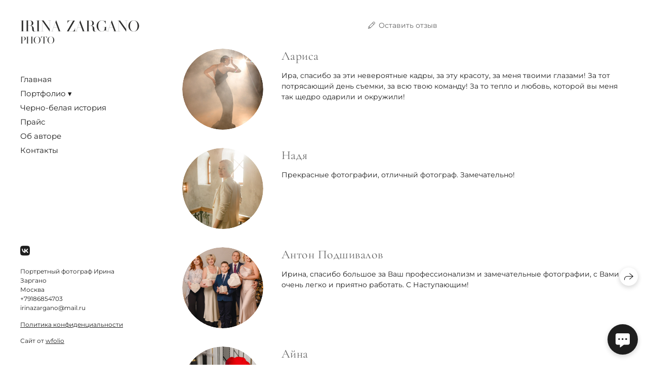

--- FILE ---
content_type: text/html; charset=utf-8
request_url: https://irinazargano.com/comments
body_size: 47812
content:
<!DOCTYPE html><html lang="ru"><head><meta charset="utf-8" /><meta content="IE=edge" http-equiv="X-UA-Compatible" /><meta content="width=1280" name="viewport" /><meta content="wfolio" name="owner" /><meta content="light" name="color-scheme" /><meta name="theme-color" media="(prefers-color-scheme: light)" /><meta name="theme-color" media="(prefers-color-scheme: dark)" /><link href="https://irinazargano.com/comments" rel="canonical" /><title>Отзывы. Профессиональный фотограф в Москве</title><meta name="robots" content="noindex,nofollow" /><meta property="og:title" content="Отзывы. Профессиональный фотограф в Москве" /><meta property="og:type" content="website" /><meta property="og:locale" content="ru" /><meta property="og:url" content="https://irinazargano.com/comments" /><meta property="twitter:domain" content="irinazargano.com" /><meta property="twitter:url" content="https://irinazargano.com/comments" /><meta property="twitter:title" content="Отзывы. Профессиональный фотограф в Москве" /><meta property="vk:image" content="https://i.wfolio.ru/x/vw6sK5bQa5Fcwe87C_Ouy9fEMYEO3Vmm/MTsPCuI8SXA_GXg5fXeD-Z4Yzl9CwsQg/jA0vUF235wANE-d1ew01hrxcmv7s2FSw/y4pVrShMTxixrHmN9a4FfKwkdKCsjfSM/-UQzkRZ9LXPgXCgv54WdeA.jpg" /><meta property="og:image" content="https://i.wfolio.ru/x/2liGxMhJRjilwq8i78-UqZczLd56D3TA/sTnJtdZp03LsDDiOBzLXI-I2h26Bzrzc/ib6_mQkntoFPyJiics3RQY9fjf0JWmco/QxxKqyT3pS6Vw2LkAZmGSyS6QgOwCyLu/KJg96ZT7JjOt0hbG-TTTZQ.jpg" /><meta name="twitter:image" content="https://i.wfolio.ru/x/2liGxMhJRjilwq8i78-UqZczLd56D3TA/sTnJtdZp03LsDDiOBzLXI-I2h26Bzrzc/ib6_mQkntoFPyJiics3RQY9fjf0JWmco/QxxKqyT3pS6Vw2LkAZmGSyS6QgOwCyLu/KJg96ZT7JjOt0hbG-TTTZQ.jpg" /><meta name="twitter:card" content="summary_large_image" /><link href="https://i.wfolio.ru/x/fzZscrDVcssx9z7fVx1wVatoGH1SiPhD/sjIIFMHaivdwzRqmzU8kybc2zQCXrN-L/XIt4lyY6iyPHIalAqBCE2yX5crKxQen_/l9eYkVnCD51kgwvse3wa8Al3bubY1oJ9.png" rel="icon" sizes="48x48" type="image/png" /><link href="/favicon.ico" rel="icon" type="image/x-icon" /><link href="https://i.wfolio.ru/x/nPyk9X8szP5j_Qqbh-YedmQ5zB9l-5jC/n2giKg88XC_zlnwvvxWOtqj6Ki94S45r/RVqmunhfK5Q2_DT3tCCBUXPvl90NykxL/-DhTgPovQCdn8_4T3sGRDklD7NqWvrbI.png" rel="apple-touch-icon" sizes="180x180" /><script>window.domains = ["7rhoc0ar7rz2.wfolio.pro", "irinazargano.com"];
window.sharingSocialNetworks = ["whatsapp", "vk", "telegram", "viber"];
window.currentUrl = "https://irinazargano.com/comments";
window.previewMode = false;
window.previewDemo = false
window.lazySizesConfig = window.lazySizesConfig || {};
window.lazySizesConfig.init = false;
window.lazySizesConfig.expand = 1000;
window.lazySizesConfig.expFactor = 2.5;
window.locale = {"all":"Все","application":{"site_is_blocked":{"go_to_app":"Перейти к управлению","lost_visitors":"Столько посетителей было на сайте,\u003cbr\u003eпока он заблокирован","lost_visitors_with_count":"%{count} — cтолько посетителей было на сайте, пока он заблокирован","pay":"Оплатить","title":"Сайт не оплачен"}},"branding_html":"Сайт от \u003ca href=\"%{url}\" target=\"_blank\"\u003ewfolio\u003c/a\u003e","card":{"contact_button_label":"Контакты","goto_website":"Перейти на сайт","save":"Сохранить контакт","social_accounts":{"behance":"Behance","facebook":"Facebook","instagram":"Instagram","linkedin":"LinkedIn","max":"MAX","telegram":"Telegram","viber":"Viber","vk":"ВКонтакте","whatsapp":"WhatsApp","youtube":"YouTube"}},"close":"Закрыть","date":{"formats":{"day_month":"%-d %B","long":"%-d %B %Y"}},"defaults":{"card":{"occupation":"Фотограф"},"disk":{"project":{"selections_title":"Отбор фотографий"}},"pages":{"announcement_list":"Истории","contacts":"Контакты","fame":"Отзывы","main":"Главная","no_name":"Без названия","portfolio":"Портфолио","services":"Услуги"}},"disk":{"back":"Назад","blank_folder":"В этой папке нет фотографий.","blocked":{"description":"Превышен лимит в диске","title":"Проект заблокирован"},"carts":{"blank":{"description":"Чтобы купить фотографии, просто добавьте их в корзину. После оплаты водяной знак удалится и вы получите фотографии в исходном качестве.","start":"Начать отбор"},"disabled":{"button":"Контакты","title":"Покупка фотографий была отключена в данном проекте. За дополнительной информацией вы можете обратиться к владельцу проекта:"},"intro":{"close":"Продолжить выбор","description":"Чтобы купить фотографии, просто добавьте их в корзину. После оплаты водяной знак удалится, и вы получите фотографии в исходном качестве.","header":"Покупка цифровых фотографий"},"label":"Корзина","meta":{"amount":"Стоимость","count":"Фотографий","order":"Заказ №%{order_id}","pieces":"шт","stored_till":"Хранится до"},"new":{"close":"Продолжить выбор","contacts":{"description":"Заполните поля для добавления фотографий в корзину","title":"Ваши контакты"},"price":{"description":"Все цены указаны за цифровые фотографии","discount":"скидка %{percent}%","for_many_pieces":"При покупке от %{pieces_count} шт","for_one_piece":"Цена за одну шт","title":"Цена за фотографию"}},"payment_unavailable":{"description":"К сожалению, в настоящий момент оплата недоступна. Пожалуйста, повторите попытку позже.","title":"Оплата недоступна"},"share":{"description":"Чтобы вернуться к этой корзине, скопируйте и сохраните ссылку на нее","title":"Сохранить корзину"},"show":{"buy":"Купить","comment":"Оставить отзыв","download":"Скачать все файлы","paid":{"description":"Ваш заказ оплачен, теперь вы можете скачать фотографии","title":"Спасибо за покупку"},"save_cart":"Сохранить ссылку на корзину","share_cart":"Поделиться ссылкой на заказ","unpaid":{"description":"Оплатите заказ, чтобы скачать фотографии без водяных знаков","title":"Корзина"}},"title":"Корзина"},"comment":{"label":"Отзыв"},"comments":{"new":{"title":"Оставьте отзыв"}},"customer_name_format":{"first_last_name":"Имя и фамилия","last_first_name":"Фамилия и имя","name":"Ваше имя"},"download_disabled":{"description":"Чтобы скачать все файлы одним архивом, скопируйте ссылку, указанную ниже, и откройте ее в вашем браузере на компьютере или телефоне.","header":"Инструкция"},"download":{"file_download_title":"Скачать файл","folder":{"title":"Текущую папку"},"project":{"description":"Все файлы и папки","title":"Весь проект"},"selection":{"description":"Избранные файлы","title":"Избранное"},"title":"Скачать файлы","variants":{"file":"Оригинал","preview":"Для соцсетей"}},"download_files":{"destination":{"desktop":"Мой компьютер","google_drive":"Google Drive","mobile":"Мой телефон","title":"Скачать на","yandex_disk":"Яндекс Диск"},"size":{"original":"Оригинальный размер","preview":"Для соцсетей","title":"Выберите размер"}},"expires_on":"Хранится до %{date}","floating_menu":{"cart":"Корзина","comment":"Отзыв","download":"Скачать","more":"Еще","people":"Люди на фото","photolab":"Печать фото","products":"Услуги","selection":"Избранное","share":"Поделиться"},"login":{"authorize_as_guest":"Войти как гость","authorize_with_password":"Войти как заказчик"},"mobile_menu_modal":{"comment":"Написать отзыв","share":"Поделиться ссылкой"},"not_found":"Срок действия ссылки истёк","order_form":{"cart":{"description":"Проверьте контакты перед покупкой","order_title":"Продажа фотографий","title":"Покупка фотографий"}},"orders":{"description":"Спасибо, мы скоро с вами свяжемся","header":{"free":"Заказ №%{order_id} отправлен","paid":"Заказ №%{order_id} оплачен"},"return":"Вернуться к просмотру"},"password":{"enter":"Войти с паролем заказчика","guest_access":"Смотреть как гость","placeholder":"Введите пароль"},"people":{"index":{"description":"Идёт распознавание лиц.\u003cbr\u003eСписок появится после завершения обработки.","failed_recognize":"Никого не удалось распознать на загруженных фото.","select_person":"Выберите человека, чтобы посмотреть все фото","title":"Люди на фото"},"show":{"description":"%{count} фото с этим человеком","download":"Скачать все файлы","title":"Люди на фото"}},"photolab":{"button":"Перейти в типографию","description":"Вы переходите на сайт типографии-партнера, где вы сможете заказать печатные услуги с фотографиями из вашей галереи","title":"Печатные услуги"},"pieces":{"comments":{"edit":"Редактировать комментарий","new":"Оставьте комментарий"},"downloads":{"ios_modal":{"please_wait":"Нажмите на изображение, чтобы его сохранить. Изображение сохранится в Фото.","save_image":"Нажмите на изображение и удерживайте, чтобы его сохранить. Изображение сохранится в Фото."}},"video":{"gallery":{"download":"Скачать","too_large":"Онлайн-просмотр недоступен для больших видео. Скачайте файл, чтобы посмотреть его."}}},"products":{"description":"Закажите дополнительно","from":"от %{money}","photolab":{"button":"Создать макет","hint":{"fotoproekt":"Перейдите на сайт типографии «ФОТОпроект», чтобы сделать макет с вашими фотографиями:","print_rhinodesign":"Перейдите на сайт фотолаборатории «Print RHINODESIGN», чтобы сделать макет с вашими фотографиями:","rhinodesign":"Перейдите на сайт фотолаборатории «RHINODESIGN», чтобы сделать макет с вашими фотографиями:","yarkiy":"Перейдите на сайт типографии «Яркий Фотомаркет», чтобы сделать макет с вашими фотографиями:"},"label":"Печать фото","title":"Печать ваших фотографий"},"shop":{"label":"Услуги"},"title":"Специальные предложения"},"project_error":{"description":"Свяжитесь с владельцем для устранения ошибок","link":"Контакты","title":"Проект не отображается"},"save":"Сохранить","selection":{"blank":"В избранном нет файлов, начните выбирать прямо сейчас","commented_warning":{"cancel":"Отменить","confirm":"Убрать из избранного","description":"Если убрать файл из избранного, то комментарий будет удален.","header":"Предупреждение"},"edit":{"description":"Отбор уже завершен, но вы можете внести изменения в форму","title":"Внести изменения"},"finish":{"description":"После завершения отбора вы не сможете вносить изменения в Избранное. Владелец галереи получит уведомление о вашем выборе.","title":"Завершить отбор"},"finished":"Отбор завершен","finished_warning":{"button":"Контакты","description":"Для редактирования Избранного, пожалуйста, свяжитесь со мной.","header":"Вы уже завершили отбор"},"label":"Избранное","limit_exceeded":{"close":"Понятно","description":"Вы можете добавить в избранное только %{count}","header":"Предупреждение"},"logout":"Выход","new":{"description":"Заполните поля, чтобы сохранить список","login":"Или войдите в существующий список","submit":"Продолжить"},"pieces_limit":"Доступно для отбора: %{limit}","share":{"description":"Скопируйте ссылку на список избранного и возвращайтесь к нему в любое время и с любого устройства","title":"Ссылка на список избранного"},"show":{"description":"Чтобы вернуться к выбранным файлам позже, скопируйте и сохраните ссылку.","success":{"title":"Список создан"},"title":"Ссылка для входа"},"start":"Начать отбор","storefront":{"button":"Добавить в корзину","title":"Списки избранного были отключены в данном проекте. Вы можете добавить отобранные файлы в корзину для их покупки."},"title":"Избранное","update":"Переименовать","view_gallery":"Перейти в галерею"},"share":{"label":"Поделиться"},"snackbar":{"added_to_cart":"Добавлено в \u003ca href=\"%{link}\" data-turbo=\"true\" data-role=\"cart-link\"\u003eКорзину\u003c/a\u003e","added_to_selection":"Добавлено в \u003ca href=\"%{link}\" data-turbo=\"true\" data-role=\"selection-url\"\u003eИзбранное\u003c/a\u003e","changes_saved":"Изменения сохранены","comment_saved":"Комментарий сохранен","comment_sent":"Отзыв отправлен","selection_finished":"Отбор завершен"}},"download":"Скачать","email":"Email","enter_email":"Введите адрес электронной почты","enter_otp":"Введите пароль из письма","enter_password":"Введите пароль для доступа к этой странице","fame":{"add_avatar":"Выбрать фото","author_avatar":"Фотография","author_name":"Ваше имя","comment_submitted":"Ваш отзыв успешно отправлен! Он будет опубликован после модерации.","content":"Ваш отзыв","leave_comment":"Оставить отзыв","no_comments":"Отзывов пока нет, ваш будет первым!","social_url":"Ссылка на соцсеть (необязательно)","title":"Написать отзыв"},"fix_errors":"Пожалуйста, исправьте следующие ошибки:","gallery":{"cart":"В корзину","close":"Закрыть (Esc)","fullscreen":"В полный экран","next":"Следующий слайд (стрелка вправо)","prev":"Предыдущий слайд (стрелка влево)","selection":"Добавить в избранное","share":"Поделиться","zoom":"Увеличить/уменьшить"},"generic_error":"Что-то пошло не так","legal":{"i_accept_legals":"Я даю согласие на обработку персональных данных и соглашаюсь с условиями:","i_accept_privacy":"Я даю согласие на обработку персональных данных в соответствии с условиями \u003ca href=\"%{privacy_url}\" target=\"_blank\"\u003eполитики конфиденциальности\u003c/a\u003e.","i_accept_terms":"Я принимаю условия \u003ca href=\"%{terms_url}\" target=\"_blank\"\u003eоферты\u003c/a\u003e.","legal_privacy":"Политика конфиденциальности","legal_terms":"Оферта"},"login":"Войти","menu":"Меню","message_submitted":"Ваше сообщение успешно отправлено!","more":"Ещё","order":{"fields":{"comment":"Комментарий","email":"Email","name":"Ваше имя","phone":"Номер телефона"},"form":{"checkout":"Перейти к оплате","order":"Заказать","pay_with":"Оплата через %{payment_method}","sold_out":"Товар закончился"},"methods":{"bepaid":"BePaid","debug":"Тестовая оплата","debug_failed":"Оплата с отменой","freedompay":"Freedom Pay","liqpay":"Liqpay","mercadopago":"Mercado Pago","paypal":"PayPal","prodamus":"Prodamus","robokassa":"Робокасса","robokassa_kz":"Робокасса (KZ)","stripe":"Stripe","tinkoff":"Т-Банк","yookassa":"ЮКасса"},"success":{"close":"Закрыть","title":"Заявка отправлена"}},"otp_description":"Для доступа к странице проверьте почту (%{email}) и введите пароль, указанный в письме:","pages":{"legal_privacy":{"title":"Политика обработки персональных данных"},"legal_terms":{"title":"Оферта"},"not_found":{"back":"Вернуться на главную","message":"Неправильно набран адрес или такой страницы на сайте больше не существует.","title":"Страница не найдена"}},"plurals":{"files":{"one":"%{count} файл","few":"%{count} файла","many":"%{count} файлов","other":"%{count} файлов"}},"product":{"inactive":"Товар недоступен","order":"Оформить заказ"},"search":"Поиск","sections":{"inline_page":{"more":"Смотреть еще"}},"share":{"back":"Вернуться к сайту","button":"Поделиться ссылкой","copied":"Скопировано!","copy":"Скопировать","copy_link":"Скопировать ссылку","social_buttons":"Или отправьте через социальные сети","success":"Ссылка скопирована"},"shared":{"tracking":{"content":"На сайте используются файлы cookie. Продолжая просмотр сайта, вы разрешаете их использование. %{suffix}","okay":"Понятно","privacy_policy":"Политика конфиденциальности"}},"submit":"Отправить","submit_disabled":"Отправка…","tags":"Теги","transient_error":{"tell_owner":"При регулярном повторении ошибки сообщите владельцу сайта.","title":"Произошла техническая ошибка. Приносим извинения за временные неудобства.","try_reload":"Попробуйте обновить страницу через некоторое время."},"view":"Посмотреть галерею"};
window.siteId = "OG8obMZB";
window.currentItemsIds = [663726];
window.trackingEnabled = true;window.eventTrackerURL = "https://track.wfolio.ru/api/event";
window.eventTrackerExternalIdentifier = "irinazargano.com";
</script><link href="https://fonts.gstatic.com" rel="preconnect" crossorigin="anonymous"><style>/* cyrillic-ext */
@font-face {
  font-family: "Montserrat";
  font-style: italic;
  font-weight: 400;
  src: url("https://fonts.gstatic.com/s/montserrat/v25/JTUQjIg1_i6t8kCHKm459WxRxC7mw9c.woff2") format("woff2");
  unicode-range: U+0460-052F, U+1C80-1C88, U+20B4, U+2DE0-2DFF, U+A640-A69F, U+FE2E-FE2F;
}
/* cyrillic */
@font-face {
  font-family: "Montserrat";
  font-style: italic;
  font-weight: 400;
  src: url("https://fonts.gstatic.com/s/montserrat/v25/JTUQjIg1_i6t8kCHKm459WxRzS7mw9c.woff2") format("woff2");
  unicode-range: U+0301, U+0400-045F, U+0490-0491, U+04B0-04B1, U+2116;
}
/* vietnamese */
@font-face {
  font-family: "Montserrat";
  font-style: italic;
  font-weight: 400;
  src: url("https://fonts.gstatic.com/s/montserrat/v25/JTUQjIg1_i6t8kCHKm459WxRxi7mw9c.woff2") format("woff2");
  unicode-range: U+0102-0103, U+0110-0111, U+0128-0129, U+0168-0169, U+01A0-01A1, U+01AF-01B0, U+1EA0-1EF9, U+20AB;
}
/* latin-ext */
@font-face {
  font-family: "Montserrat";
  font-style: italic;
  font-weight: 400;
  src: url("https://fonts.gstatic.com/s/montserrat/v25/JTUQjIg1_i6t8kCHKm459WxRxy7mw9c.woff2") format("woff2");
  unicode-range: U+0100-024F, U+0259, U+1E00-1EFF, U+2020, U+20A0-20AB, U+20AD-20CF, U+2113, U+2C60-2C7F, U+A720-A7FF;
}
/* latin */
@font-face {
  font-family: "Montserrat";
  font-style: italic;
  font-weight: 400;
  src: url("https://fonts.gstatic.com/s/montserrat/v25/JTUQjIg1_i6t8kCHKm459WxRyS7m.woff2") format("woff2");
  unicode-range: U+0000-00FF, U+0131, U+0152-0153, U+02BB-02BC, U+02C6, U+02DA, U+02DC, U+2000-206F, U+2074, U+20AC, U+2122, U+2191, U+2193, U+2212, U+2215, U+FEFF, U+FFFD;
}
/* cyrillic-ext */
@font-face {
  font-family: "Montserrat";
  font-style: italic;
  font-weight: 700;
  src: url("https://fonts.gstatic.com/s/montserrat/v25/JTUQjIg1_i6t8kCHKm459WxRxC7mw9c.woff2") format("woff2");
  unicode-range: U+0460-052F, U+1C80-1C88, U+20B4, U+2DE0-2DFF, U+A640-A69F, U+FE2E-FE2F;
}
/* cyrillic */
@font-face {
  font-family: "Montserrat";
  font-style: italic;
  font-weight: 700;
  src: url("https://fonts.gstatic.com/s/montserrat/v25/JTUQjIg1_i6t8kCHKm459WxRzS7mw9c.woff2") format("woff2");
  unicode-range: U+0301, U+0400-045F, U+0490-0491, U+04B0-04B1, U+2116;
}
/* vietnamese */
@font-face {
  font-family: "Montserrat";
  font-style: italic;
  font-weight: 700;
  src: url("https://fonts.gstatic.com/s/montserrat/v25/JTUQjIg1_i6t8kCHKm459WxRxi7mw9c.woff2") format("woff2");
  unicode-range: U+0102-0103, U+0110-0111, U+0128-0129, U+0168-0169, U+01A0-01A1, U+01AF-01B0, U+1EA0-1EF9, U+20AB;
}
/* latin-ext */
@font-face {
  font-family: "Montserrat";
  font-style: italic;
  font-weight: 700;
  src: url("https://fonts.gstatic.com/s/montserrat/v25/JTUQjIg1_i6t8kCHKm459WxRxy7mw9c.woff2") format("woff2");
  unicode-range: U+0100-024F, U+0259, U+1E00-1EFF, U+2020, U+20A0-20AB, U+20AD-20CF, U+2113, U+2C60-2C7F, U+A720-A7FF;
}
/* latin */
@font-face {
  font-family: "Montserrat";
  font-style: italic;
  font-weight: 700;
  src: url("https://fonts.gstatic.com/s/montserrat/v25/JTUQjIg1_i6t8kCHKm459WxRyS7m.woff2") format("woff2");
  unicode-range: U+0000-00FF, U+0131, U+0152-0153, U+02BB-02BC, U+02C6, U+02DA, U+02DC, U+2000-206F, U+2074, U+20AC, U+2122, U+2191, U+2193, U+2212, U+2215, U+FEFF, U+FFFD;
}
/* cyrillic-ext */
@font-face {
  font-family: "Montserrat";
  font-style: normal;
  font-weight: 400;
  src: url("https://fonts.gstatic.com/s/montserrat/v25/JTUSjIg1_i6t8kCHKm459WRhyzbi.woff2") format("woff2");
  unicode-range: U+0460-052F, U+1C80-1C88, U+20B4, U+2DE0-2DFF, U+A640-A69F, U+FE2E-FE2F;
}
/* cyrillic */
@font-face {
  font-family: "Montserrat";
  font-style: normal;
  font-weight: 400;
  src: url("https://fonts.gstatic.com/s/montserrat/v25/JTUSjIg1_i6t8kCHKm459W1hyzbi.woff2") format("woff2");
  unicode-range: U+0301, U+0400-045F, U+0490-0491, U+04B0-04B1, U+2116;
}
/* vietnamese */
@font-face {
  font-family: "Montserrat";
  font-style: normal;
  font-weight: 400;
  src: url("https://fonts.gstatic.com/s/montserrat/v25/JTUSjIg1_i6t8kCHKm459WZhyzbi.woff2") format("woff2");
  unicode-range: U+0102-0103, U+0110-0111, U+0128-0129, U+0168-0169, U+01A0-01A1, U+01AF-01B0, U+1EA0-1EF9, U+20AB;
}
/* latin-ext */
@font-face {
  font-family: "Montserrat";
  font-style: normal;
  font-weight: 400;
  src: url("https://fonts.gstatic.com/s/montserrat/v25/JTUSjIg1_i6t8kCHKm459Wdhyzbi.woff2") format("woff2");
  unicode-range: U+0100-024F, U+0259, U+1E00-1EFF, U+2020, U+20A0-20AB, U+20AD-20CF, U+2113, U+2C60-2C7F, U+A720-A7FF;
}
/* latin */
@font-face {
  font-family: "Montserrat";
  font-style: normal;
  font-weight: 400;
  src: url("https://fonts.gstatic.com/s/montserrat/v25/JTUSjIg1_i6t8kCHKm459Wlhyw.woff2") format("woff2");
  unicode-range: U+0000-00FF, U+0131, U+0152-0153, U+02BB-02BC, U+02C6, U+02DA, U+02DC, U+2000-206F, U+2074, U+20AC, U+2122, U+2191, U+2193, U+2212, U+2215, U+FEFF, U+FFFD;
}
/* cyrillic-ext */
@font-face {
  font-family: "Montserrat";
  font-style: normal;
  font-weight: 700;
  src: url("https://fonts.gstatic.com/s/montserrat/v25/JTUSjIg1_i6t8kCHKm459WRhyzbi.woff2") format("woff2");
  unicode-range: U+0460-052F, U+1C80-1C88, U+20B4, U+2DE0-2DFF, U+A640-A69F, U+FE2E-FE2F;
}
/* cyrillic */
@font-face {
  font-family: "Montserrat";
  font-style: normal;
  font-weight: 700;
  src: url("https://fonts.gstatic.com/s/montserrat/v25/JTUSjIg1_i6t8kCHKm459W1hyzbi.woff2") format("woff2");
  unicode-range: U+0301, U+0400-045F, U+0490-0491, U+04B0-04B1, U+2116;
}
/* vietnamese */
@font-face {
  font-family: "Montserrat";
  font-style: normal;
  font-weight: 700;
  src: url("https://fonts.gstatic.com/s/montserrat/v25/JTUSjIg1_i6t8kCHKm459WZhyzbi.woff2") format("woff2");
  unicode-range: U+0102-0103, U+0110-0111, U+0128-0129, U+0168-0169, U+01A0-01A1, U+01AF-01B0, U+1EA0-1EF9, U+20AB;
}
/* latin-ext */
@font-face {
  font-family: "Montserrat";
  font-style: normal;
  font-weight: 700;
  src: url("https://fonts.gstatic.com/s/montserrat/v25/JTUSjIg1_i6t8kCHKm459Wdhyzbi.woff2") format("woff2");
  unicode-range: U+0100-024F, U+0259, U+1E00-1EFF, U+2020, U+20A0-20AB, U+20AD-20CF, U+2113, U+2C60-2C7F, U+A720-A7FF;
}
/* latin */
@font-face {
  font-family: "Montserrat";
  font-style: normal;
  font-weight: 700;
  src: url("https://fonts.gstatic.com/s/montserrat/v25/JTUSjIg1_i6t8kCHKm459Wlhyw.woff2") format("woff2");
  unicode-range: U+0000-00FF, U+0131, U+0152-0153, U+02BB-02BC, U+02C6, U+02DA, U+02DC, U+2000-206F, U+2074, U+20AC, U+2122, U+2191, U+2193, U+2212, U+2215, U+FEFF, U+FFFD;
}
</style><link href="https://fonts.gstatic.com" rel="preconnect" crossorigin="anonymous"><style>/* cyrillic-ext */
@font-face {
  font-family: "Cormorant Garamond";
  font-style: italic;
  font-weight: 400;
  src: url("https://fonts.gstatic.com/s/cormorantgaramond/v16/co3ZmX5slCNuHLi8bLeY9MK7whWMhyjYrEtFmSq17w.woff2") format("woff2");
  unicode-range: U+0460-052F, U+1C80-1C88, U+20B4, U+2DE0-2DFF, U+A640-A69F, U+FE2E-FE2F;
}
/* cyrillic */
@font-face {
  font-family: "Cormorant Garamond";
  font-style: italic;
  font-weight: 400;
  src: url("https://fonts.gstatic.com/s/cormorantgaramond/v16/co3ZmX5slCNuHLi8bLeY9MK7whWMhyjYrEtMmSq17w.woff2") format("woff2");
  unicode-range: U+0301, U+0400-045F, U+0490-0491, U+04B0-04B1, U+2116;
}
/* vietnamese */
@font-face {
  font-family: "Cormorant Garamond";
  font-style: italic;
  font-weight: 400;
  src: url("https://fonts.gstatic.com/s/cormorantgaramond/v16/co3ZmX5slCNuHLi8bLeY9MK7whWMhyjYrEtHmSq17w.woff2") format("woff2");
  unicode-range: U+0102-0103, U+0110-0111, U+0128-0129, U+0168-0169, U+01A0-01A1, U+01AF-01B0, U+1EA0-1EF9, U+20AB;
}
/* latin-ext */
@font-face {
  font-family: "Cormorant Garamond";
  font-style: italic;
  font-weight: 400;
  src: url("https://fonts.gstatic.com/s/cormorantgaramond/v16/co3ZmX5slCNuHLi8bLeY9MK7whWMhyjYrEtGmSq17w.woff2") format("woff2");
  unicode-range: U+0100-024F, U+0259, U+1E00-1EFF, U+2020, U+20A0-20AB, U+20AD-20CF, U+2113, U+2C60-2C7F, U+A720-A7FF;
}
/* latin */
@font-face {
  font-family: "Cormorant Garamond";
  font-style: italic;
  font-weight: 400;
  src: url("https://fonts.gstatic.com/s/cormorantgaramond/v16/co3ZmX5slCNuHLi8bLeY9MK7whWMhyjYrEtImSo.woff2") format("woff2");
  unicode-range: U+0000-00FF, U+0131, U+0152-0153, U+02BB-02BC, U+02C6, U+02DA, U+02DC, U+2000-206F, U+2074, U+20AC, U+2122, U+2191, U+2193, U+2212, U+2215, U+FEFF, U+FFFD;
}
/* cyrillic-ext */
@font-face {
  font-family: "Cormorant Garamond";
  font-style: italic;
  font-weight: 700;
  src: url("https://fonts.gstatic.com/s/cormorantgaramond/v16/co3WmX5slCNuHLi8bLeY9MK7whWMhyjYrEPzvD-HzhO7_w.woff2") format("woff2");
  unicode-range: U+0460-052F, U+1C80-1C88, U+20B4, U+2DE0-2DFF, U+A640-A69F, U+FE2E-FE2F;
}
/* cyrillic */
@font-face {
  font-family: "Cormorant Garamond";
  font-style: italic;
  font-weight: 700;
  src: url("https://fonts.gstatic.com/s/cormorantgaramond/v16/co3WmX5slCNuHLi8bLeY9MK7whWMhyjYrEPzvD-OzhO7_w.woff2") format("woff2");
  unicode-range: U+0301, U+0400-045F, U+0490-0491, U+04B0-04B1, U+2116;
}
/* vietnamese */
@font-face {
  font-family: "Cormorant Garamond";
  font-style: italic;
  font-weight: 700;
  src: url("https://fonts.gstatic.com/s/cormorantgaramond/v16/co3WmX5slCNuHLi8bLeY9MK7whWMhyjYrEPzvD-FzhO7_w.woff2") format("woff2");
  unicode-range: U+0102-0103, U+0110-0111, U+0128-0129, U+0168-0169, U+01A0-01A1, U+01AF-01B0, U+1EA0-1EF9, U+20AB;
}
/* latin-ext */
@font-face {
  font-family: "Cormorant Garamond";
  font-style: italic;
  font-weight: 700;
  src: url("https://fonts.gstatic.com/s/cormorantgaramond/v16/co3WmX5slCNuHLi8bLeY9MK7whWMhyjYrEPzvD-EzhO7_w.woff2") format("woff2");
  unicode-range: U+0100-024F, U+0259, U+1E00-1EFF, U+2020, U+20A0-20AB, U+20AD-20CF, U+2113, U+2C60-2C7F, U+A720-A7FF;
}
/* latin */
@font-face {
  font-family: "Cormorant Garamond";
  font-style: italic;
  font-weight: 700;
  src: url("https://fonts.gstatic.com/s/cormorantgaramond/v16/co3WmX5slCNuHLi8bLeY9MK7whWMhyjYrEPzvD-KzhM.woff2") format("woff2");
  unicode-range: U+0000-00FF, U+0131, U+0152-0153, U+02BB-02BC, U+02C6, U+02DA, U+02DC, U+2000-206F, U+2074, U+20AC, U+2122, U+2191, U+2193, U+2212, U+2215, U+FEFF, U+FFFD;
}
/* cyrillic-ext */
@font-face {
  font-family: "Cormorant Garamond";
  font-style: normal;
  font-weight: 400;
  src: url("https://fonts.gstatic.com/s/cormorantgaramond/v16/co3bmX5slCNuHLi8bLeY9MK7whWMhyjYpHtKgS4.woff2") format("woff2");
  unicode-range: U+0460-052F, U+1C80-1C88, U+20B4, U+2DE0-2DFF, U+A640-A69F, U+FE2E-FE2F;
}
/* cyrillic */
@font-face {
  font-family: "Cormorant Garamond";
  font-style: normal;
  font-weight: 400;
  src: url("https://fonts.gstatic.com/s/cormorantgaramond/v16/co3bmX5slCNuHLi8bLeY9MK7whWMhyjYrXtKgS4.woff2") format("woff2");
  unicode-range: U+0301, U+0400-045F, U+0490-0491, U+04B0-04B1, U+2116;
}
/* vietnamese */
@font-face {
  font-family: "Cormorant Garamond";
  font-style: normal;
  font-weight: 400;
  src: url("https://fonts.gstatic.com/s/cormorantgaramond/v16/co3bmX5slCNuHLi8bLeY9MK7whWMhyjYpntKgS4.woff2") format("woff2");
  unicode-range: U+0102-0103, U+0110-0111, U+0128-0129, U+0168-0169, U+01A0-01A1, U+01AF-01B0, U+1EA0-1EF9, U+20AB;
}
/* latin-ext */
@font-face {
  font-family: "Cormorant Garamond";
  font-style: normal;
  font-weight: 400;
  src: url("https://fonts.gstatic.com/s/cormorantgaramond/v16/co3bmX5slCNuHLi8bLeY9MK7whWMhyjYp3tKgS4.woff2") format("woff2");
  unicode-range: U+0100-024F, U+0259, U+1E00-1EFF, U+2020, U+20A0-20AB, U+20AD-20CF, U+2113, U+2C60-2C7F, U+A720-A7FF;
}
/* latin */
@font-face {
  font-family: "Cormorant Garamond";
  font-style: normal;
  font-weight: 400;
  src: url("https://fonts.gstatic.com/s/cormorantgaramond/v16/co3bmX5slCNuHLi8bLeY9MK7whWMhyjYqXtK.woff2") format("woff2");
  unicode-range: U+0000-00FF, U+0131, U+0152-0153, U+02BB-02BC, U+02C6, U+02DA, U+02DC, U+2000-206F, U+2074, U+20AC, U+2122, U+2191, U+2193, U+2212, U+2215, U+FEFF, U+FFFD;
}
/* cyrillic-ext */
@font-face {
  font-family: "Cormorant Garamond";
  font-style: normal;
  font-weight: 700;
  src: url("https://fonts.gstatic.com/s/cormorantgaramond/v16/co3YmX5slCNuHLi8bLeY9MK7whWMhyjQEl5fsw-I1hc.woff2") format("woff2");
  unicode-range: U+0460-052F, U+1C80-1C88, U+20B4, U+2DE0-2DFF, U+A640-A69F, U+FE2E-FE2F;
}
/* cyrillic */
@font-face {
  font-family: "Cormorant Garamond";
  font-style: normal;
  font-weight: 700;
  src: url("https://fonts.gstatic.com/s/cormorantgaramond/v16/co3YmX5slCNuHLi8bLeY9MK7whWMhyjQEl5fug-I1hc.woff2") format("woff2");
  unicode-range: U+0301, U+0400-045F, U+0490-0491, U+04B0-04B1, U+2116;
}
/* vietnamese */
@font-face {
  font-family: "Cormorant Garamond";
  font-style: normal;
  font-weight: 700;
  src: url("https://fonts.gstatic.com/s/cormorantgaramond/v16/co3YmX5slCNuHLi8bLeY9MK7whWMhyjQEl5fsQ-I1hc.woff2") format("woff2");
  unicode-range: U+0102-0103, U+0110-0111, U+0128-0129, U+0168-0169, U+01A0-01A1, U+01AF-01B0, U+1EA0-1EF9, U+20AB;
}
/* latin-ext */
@font-face {
  font-family: "Cormorant Garamond";
  font-style: normal;
  font-weight: 700;
  src: url("https://fonts.gstatic.com/s/cormorantgaramond/v16/co3YmX5slCNuHLi8bLeY9MK7whWMhyjQEl5fsA-I1hc.woff2") format("woff2");
  unicode-range: U+0100-024F, U+0259, U+1E00-1EFF, U+2020, U+20A0-20AB, U+20AD-20CF, U+2113, U+2C60-2C7F, U+A720-A7FF;
}
/* latin */
@font-face {
  font-family: "Cormorant Garamond";
  font-style: normal;
  font-weight: 700;
  src: url("https://fonts.gstatic.com/s/cormorantgaramond/v16/co3YmX5slCNuHLi8bLeY9MK7whWMhyjQEl5fvg-I.woff2") format("woff2");
  unicode-range: U+0000-00FF, U+0131, U+0152-0153, U+02BB-02BC, U+02C6, U+02DA, U+02DC, U+2000-206F, U+2074, U+20AC, U+2122, U+2191, U+2193, U+2212, U+2215, U+FEFF, U+FFFD;
}
</style><style>body {
  font-family: Montserrat, sans-serif;
  font-weight: normal;
}
h1, h2, h3 {
  font-family: 'Cormorant Garamond', serif;
  font-weight: normal;
}
</style><style>/*! normalize.css v4.1.1 | MIT License | github.com/necolas/normalize.css */html{font-family:sans-serif;-ms-text-size-adjust:100%;-webkit-text-size-adjust:100%}body{margin:0}article,aside,details,figcaption,figure,footer,header,main,menu,nav,section,summary{display:block}audio,canvas,progress,video{display:inline-block}audio:not([controls]){display:none;height:0}progress{vertical-align:baseline}template,[hidden]{display:none}a{background-color:transparent;-webkit-text-decoration-skip:objects}a:active,a:hover{outline-width:0}abbr[title]{border-bottom:none;text-decoration:underline;-webkit-text-decoration:underline dotted;text-decoration:underline dotted}b,strong{font-weight:inherit}b,strong{font-weight:bolder}dfn{font-style:italic}h1{font-size:2em;margin:0.67em 0}mark{background-color:#ff0;color:#000}small{font-size:80%}sub,sup{font-size:75%;line-height:0;position:relative;vertical-align:baseline}sub{bottom:-0.25em}sup{top:-0.5em}img{border-style:none}svg:not(:root){overflow:hidden}code,kbd,pre,samp{font-family:monospace, monospace;font-size:1em}figure{margin:1em 40px}hr{box-sizing:content-box;height:0;overflow:visible}button,input,select,textarea{font:inherit;margin:0}optgroup{font-weight:bold}button,input{overflow:visible}button,select{text-transform:none}button,html [type="button"],[type="reset"],[type="submit"]{-webkit-appearance:button}button::-moz-focus-inner,[type="button"]::-moz-focus-inner,[type="reset"]::-moz-focus-inner,[type="submit"]::-moz-focus-inner{border-style:none;padding:0}button:-moz-focusring,[type="button"]:-moz-focusring,[type="reset"]:-moz-focusring,[type="submit"]:-moz-focusring{outline:1px dotted ButtonText}fieldset{border:1px solid #c0c0c0;margin:0 2px;padding:0.35em 0.625em 0.75em}legend{box-sizing:border-box;color:inherit;display:table;max-width:100%;padding:0;white-space:normal}textarea{overflow:auto}[type="checkbox"],[type="radio"]{box-sizing:border-box;padding:0}[type="number"]::-webkit-inner-spin-button,[type="number"]::-webkit-outer-spin-button{height:auto}[type="search"]{-webkit-appearance:textfield;outline-offset:-2px}[type="search"]::-webkit-search-cancel-button,[type="search"]::-webkit-search-decoration{-webkit-appearance:none}::-webkit-input-placeholder{color:inherit;opacity:0.54}::-webkit-file-upload-button{-webkit-appearance:button;font:inherit}.row{display:flex;flex-wrap:wrap;width:auto;min-width:0}.row::after{content:"";display:table;clear:both}.row [class^="col-"]{display:flex;flex-direction:column;justify-content:space-between;min-height:1px}.row .col-sm-1{width:8.3333333333%}.row .col-sm-2{width:16.6666666667%}.row .col-sm-3{width:25%}.row .col-sm-4{width:33.3333333333%}.row .col-sm-5{width:41.6666666667%}.row .col-sm-6{width:50%}.row .col-sm-7{width:58.3333333333%}.row .col-sm-8{width:66.6666666667%}.row .col-sm-9{width:75%}.row .col-sm-10{width:83.3333333333%}.row .col-sm-11{width:91.6666666667%}.row .col-sm-12{width:100%}@media (min-width: 769px){.row .col-md-1{width:8.3333333333%}.row .col-md-offset-1{margin-left:8.3333333333%}}@media (min-width: 769px){.row .col-md-2{width:16.6666666667%}.row .col-md-offset-2{margin-left:16.6666666667%}}@media (min-width: 769px){.row .col-md-3{width:25%}.row .col-md-offset-3{margin-left:25%}}@media (min-width: 769px){.row .col-md-4{width:33.3333333333%}.row .col-md-offset-4{margin-left:33.3333333333%}}@media (min-width: 769px){.row .col-md-5{width:41.6666666667%}.row .col-md-offset-5{margin-left:41.6666666667%}}@media (min-width: 769px){.row .col-md-6{width:50%}.row .col-md-offset-6{margin-left:50%}}@media (min-width: 769px){.row .col-md-7{width:58.3333333333%}.row .col-md-offset-7{margin-left:58.3333333333%}}@media (min-width: 769px){.row .col-md-8{width:66.6666666667%}.row .col-md-offset-8{margin-left:66.6666666667%}}@media (min-width: 769px){.row .col-md-9{width:75%}.row .col-md-offset-9{margin-left:75%}}@media (min-width: 769px){.row .col-md-10{width:83.3333333333%}.row .col-md-offset-10{margin-left:83.3333333333%}}@media (min-width: 769px){.row .col-md-11{width:91.6666666667%}.row .col-md-offset-11{margin-left:91.6666666667%}}@media (min-width: 769px){.row .col-md-12{width:100%}.row .col-md-offset-12{margin-left:100%}}@media (min-width: 961px){.row .col-lg-1{width:8.3333333333%}.row .col-lg-offset-1{margin-left:8.3333333333%}}@media (min-width: 961px){.row .col-lg-2{width:16.6666666667%}.row .col-lg-offset-2{margin-left:16.6666666667%}}@media (min-width: 961px){.row .col-lg-3{width:25%}.row .col-lg-offset-3{margin-left:25%}}@media (min-width: 961px){.row .col-lg-4{width:33.3333333333%}.row .col-lg-offset-4{margin-left:33.3333333333%}}@media (min-width: 961px){.row .col-lg-5{width:41.6666666667%}.row .col-lg-offset-5{margin-left:41.6666666667%}}@media (min-width: 961px){.row .col-lg-6{width:50%}.row .col-lg-offset-6{margin-left:50%}}@media (min-width: 961px){.row .col-lg-7{width:58.3333333333%}.row .col-lg-offset-7{margin-left:58.3333333333%}}@media (min-width: 961px){.row .col-lg-8{width:66.6666666667%}.row .col-lg-offset-8{margin-left:66.6666666667%}}@media (min-width: 961px){.row .col-lg-9{width:75%}.row .col-lg-offset-9{margin-left:75%}}@media (min-width: 961px){.row .col-lg-10{width:83.3333333333%}.row .col-lg-offset-10{margin-left:83.3333333333%}}@media (min-width: 961px){.row .col-lg-11{width:91.6666666667%}.row .col-lg-offset-11{margin-left:91.6666666667%}}@media (min-width: 961px){.row .col-lg-12{width:100%}.row .col-lg-offset-12{margin-left:100%}}:root{--color-bg: #ffffff;--color-bg--rgb: 255, 255, 255;--color-bg-hover: #f7f7f7;--color-bg-hover--rgb: 247, 247, 247;--color-text: #1e1e1e;--color-text--rgb: 30, 30, 30;--color-text-hover: #1e1e1e;--color-text-hover--rgb: 30, 30, 30;--color-header: #1e1e1e;--color-header--rgb: 30, 30, 30;--color-link: #656565;--color-link--rgb: 101, 101, 101;--color-border: #1e1e1e40;--color-border--rgb: 30, 30, 30;--color-border-bright: #1e1e1e80;--color-border-bright--rgb: 30, 30, 30;--color-button-bg: #1e1e1e;--color-button-bg--rgb: 30, 30, 30;--color-button-bg-hover: #656565;--color-button-bg-hover--rgb: 101, 101, 101;--color-button-text: #ffffff;--color-button-text--rgb: 255, 255, 255;--color-button-text-hover: #ffffff;--color-button-text-hover--rgb: 255, 255, 255;--color-button-outline: #1e1e1e;--color-button-outline--rgb: 30, 30, 30;--color-button-outline-bg-hover: #1e1e1e;--color-button-outline-bg-hover--rgb: 30, 30, 30;--color-button-outline-text-hover: #ffffff;--color-button-outline-text-hover--rgb: 255, 255, 255;--color-form-bg: #1e1e1e0d;--color-form-bg--rgb: 30, 30, 30;--color-form-placeholder: #1e1e1e66;--color-form-placeholder--rgb: 30, 30, 30;--color-accent-bg: #f7f7f7;--color-accent-bg--rgb: 247, 247, 247;--color-accent-bg-hover: #ffffff;--color-accent-bg-hover--rgb: 255, 255, 255;--color-accent-text: #1e1e1e;--color-accent-text--rgb: 30, 30, 30;--color-accent-text-hover: #1e1e1e;--color-accent-text-hover--rgb: 30, 30, 30;--color-accent-header: #1e1e1e;--color-accent-header--rgb: 30, 30, 30;--color-accent-link: #656565;--color-accent-link--rgb: 101, 101, 101;--color-accent-border: #1e1e1e40;--color-accent-border--rgb: 30, 30, 30;--color-accent-border-bright: #1e1e1e80;--color-accent-border-bright--rgb: 30, 30, 30;--color-accent-button-bg: #1e1e1e;--color-accent-button-bg--rgb: 30, 30, 30;--color-accent-button-bg-hover: #656565;--color-accent-button-bg-hover--rgb: 101, 101, 101;--color-accent-button-text: #ffffff;--color-accent-button-text--rgb: 255, 255, 255;--color-accent-button-text-hover: #ffffff;--color-accent-button-text-hover--rgb: 255, 255, 255;--color-accent-button-outline: #1e1e1e;--color-accent-button-outline--rgb: 30, 30, 30;--color-accent-button-outline-bg-hover: #1e1e1e;--color-accent-button-outline-bg-hover--rgb: 30, 30, 30;--color-accent-button-outline-text-hover: #ffffff;--color-accent-button-outline-text-hover--rgb: 255, 255, 255;--color-accent-form-bg: #ffffff;--color-accent-form-bg--rgb: 255, 255, 255;--color-accent-form-placeholder: #1e1e1e66;--color-accent-form-placeholder--rgb: 30, 30, 30;--color-contrast-bg: #1e1e1e;--color-contrast-bg--rgb: 30, 30, 30;--color-contrast-bg-hover: #ffffff1a;--color-contrast-bg-hover--rgb: 255, 255, 255;--color-contrast-text: #ffffff;--color-contrast-text--rgb: 255, 255, 255;--color-contrast-text-hover: #ffffff;--color-contrast-text-hover--rgb: 255, 255, 255;--color-contrast-header: #ffffff;--color-contrast-header--rgb: 255, 255, 255;--color-contrast-link: #c6c6c6;--color-contrast-link--rgb: 198, 198, 198;--color-contrast-border: #ffffff40;--color-contrast-border--rgb: 255, 255, 255;--color-contrast-border-bright: #ffffff80;--color-contrast-border-bright--rgb: 255, 255, 255;--color-contrast-button-bg: #ffffff;--color-contrast-button-bg--rgb: 255, 255, 255;--color-contrast-button-bg-hover: #c6c6c6;--color-contrast-button-bg-hover--rgb: 198, 198, 198;--color-contrast-button-text: #1e1e1e;--color-contrast-button-text--rgb: 30, 30, 30;--color-contrast-button-text-hover: #1e1e1e;--color-contrast-button-text-hover--rgb: 30, 30, 30;--color-contrast-button-outline: #ffffff;--color-contrast-button-outline--rgb: 255, 255, 255;--color-contrast-button-outline-bg-hover: #ffffff;--color-contrast-button-outline-bg-hover--rgb: 255, 255, 255;--color-contrast-button-outline-text-hover: #1e1e1e;--color-contrast-button-outline-text-hover--rgb: 30, 30, 30;--color-contrast-form-bg: #ffffff1a;--color-contrast-form-bg--rgb: 255, 255, 255;--color-contrast-form-placeholder: #ffffff66;--color-contrast-form-placeholder--rgb: 255, 255, 255;--color-contrast-menu-text-hover: #c6c6c6;--color-contrast-menu-text-hover--rgb: 198, 198, 198}body[color-scheme="light"]{--color-bg: #ffffff;--color-bg--rgb: 255, 255, 255;--color-bg-hover: #f7f7f7;--color-bg-hover--rgb: 247, 247, 247;--color-text: #1e1e1e;--color-text--rgb: 30, 30, 30;--color-text-hover: #1e1e1e;--color-text-hover--rgb: 30, 30, 30;--color-header: #1e1e1e;--color-header--rgb: 30, 30, 30;--color-link: #656565;--color-link--rgb: 101, 101, 101;--color-border: #1e1e1e40;--color-border--rgb: 30, 30, 30;--color-border-bright: #1e1e1e80;--color-border-bright--rgb: 30, 30, 30;--color-button-bg: #1e1e1e;--color-button-bg--rgb: 30, 30, 30;--color-button-bg-hover: #656565;--color-button-bg-hover--rgb: 101, 101, 101;--color-button-text: #ffffff;--color-button-text--rgb: 255, 255, 255;--color-button-text-hover: #ffffff;--color-button-text-hover--rgb: 255, 255, 255;--color-button-outline: #1e1e1e;--color-button-outline--rgb: 30, 30, 30;--color-button-outline-bg-hover: #1e1e1e;--color-button-outline-bg-hover--rgb: 30, 30, 30;--color-button-outline-text-hover: #ffffff;--color-button-outline-text-hover--rgb: 255, 255, 255;--color-form-bg: #1e1e1e0d;--color-form-bg--rgb: 30, 30, 30;--color-form-placeholder: #1e1e1e66;--color-form-placeholder--rgb: 30, 30, 30;--color-accent-bg: #f7f7f7;--color-accent-bg--rgb: 247, 247, 247;--color-accent-bg-hover: #ffffff;--color-accent-bg-hover--rgb: 255, 255, 255;--color-accent-text: #1e1e1e;--color-accent-text--rgb: 30, 30, 30;--color-accent-text-hover: #1e1e1e;--color-accent-text-hover--rgb: 30, 30, 30;--color-accent-header: #1e1e1e;--color-accent-header--rgb: 30, 30, 30;--color-accent-link: #656565;--color-accent-link--rgb: 101, 101, 101;--color-accent-border: #1e1e1e40;--color-accent-border--rgb: 30, 30, 30;--color-accent-border-bright: #1e1e1e80;--color-accent-border-bright--rgb: 30, 30, 30;--color-accent-button-bg: #1e1e1e;--color-accent-button-bg--rgb: 30, 30, 30;--color-accent-button-bg-hover: #656565;--color-accent-button-bg-hover--rgb: 101, 101, 101;--color-accent-button-text: #ffffff;--color-accent-button-text--rgb: 255, 255, 255;--color-accent-button-text-hover: #ffffff;--color-accent-button-text-hover--rgb: 255, 255, 255;--color-accent-button-outline: #1e1e1e;--color-accent-button-outline--rgb: 30, 30, 30;--color-accent-button-outline-bg-hover: #1e1e1e;--color-accent-button-outline-bg-hover--rgb: 30, 30, 30;--color-accent-button-outline-text-hover: #ffffff;--color-accent-button-outline-text-hover--rgb: 255, 255, 255;--color-accent-form-bg: #ffffff;--color-accent-form-bg--rgb: 255, 255, 255;--color-accent-form-placeholder: #1e1e1e66;--color-accent-form-placeholder--rgb: 30, 30, 30;--color-contrast-bg: #1e1e1e;--color-contrast-bg--rgb: 30, 30, 30;--color-contrast-bg-hover: #ffffff1a;--color-contrast-bg-hover--rgb: 255, 255, 255;--color-contrast-text: #ffffff;--color-contrast-text--rgb: 255, 255, 255;--color-contrast-text-hover: #ffffff;--color-contrast-text-hover--rgb: 255, 255, 255;--color-contrast-header: #ffffff;--color-contrast-header--rgb: 255, 255, 255;--color-contrast-link: #c6c6c6;--color-contrast-link--rgb: 198, 198, 198;--color-contrast-border: #ffffff40;--color-contrast-border--rgb: 255, 255, 255;--color-contrast-border-bright: #ffffff80;--color-contrast-border-bright--rgb: 255, 255, 255;--color-contrast-button-bg: #ffffff;--color-contrast-button-bg--rgb: 255, 255, 255;--color-contrast-button-bg-hover: #c6c6c6;--color-contrast-button-bg-hover--rgb: 198, 198, 198;--color-contrast-button-text: #1e1e1e;--color-contrast-button-text--rgb: 30, 30, 30;--color-contrast-button-text-hover: #1e1e1e;--color-contrast-button-text-hover--rgb: 30, 30, 30;--color-contrast-button-outline: #ffffff;--color-contrast-button-outline--rgb: 255, 255, 255;--color-contrast-button-outline-bg-hover: #ffffff;--color-contrast-button-outline-bg-hover--rgb: 255, 255, 255;--color-contrast-button-outline-text-hover: #1e1e1e;--color-contrast-button-outline-text-hover--rgb: 30, 30, 30;--color-contrast-form-bg: #ffffff1a;--color-contrast-form-bg--rgb: 255, 255, 255;--color-contrast-form-placeholder: #ffffff66;--color-contrast-form-placeholder--rgb: 255, 255, 255;--color-contrast-menu-text-hover: #c6c6c6;--color-contrast-menu-text-hover--rgb: 198, 198, 198}:root{color-scheme:light dark}body{--color-text-muted: rgba(var(--color-text--rgb), 0.75);--color-text-light: rgba(var(--color-text--rgb), 0.4);--color-subheader: var(--color-header);--color-accent-subheader: var(--color-accent-header);--color-contrast-subheader: var(--color-contrast-header);--color-menu-bg: var(--color-bg);--color-menu-text: var(--color-text);--color-menu-text-muted: rgba(var(--color-text--rgb), 0.6);--color-menu-separator: rgba(var(--color-text--rgb), 0.5);--color-menu-text-hover: var(--color-menu-text-muted);--color-form-text: var(--color-text);--color-form-success-bg: rgba(108,155,142,0.2);--color-form-error-bg: rgba(195,157,59,0.2);--color-form-underline: var(--color-border);--color-checkbox-bg: var(--color-button-bg);--color-checkbox-text: var(--color-button-text)}body.-menu-accent{--color-menu-bg: var(--color-accent-bg);--color-menu-text: var(--color-accent-text);--color-menu-text-muted: rgba(var(--color-accent-text--rgb), 0.6);--color-menu-separator: rgba(var(--color-accent-text--rgb), 0.5)}body.-menu-contrast{--color-menu-bg: var(--color-contrast-bg);--color-menu-text: var(--color-contrast-text);--color-menu-text-hover: var(--color-contrast-menu-text-hover);--color-menu-text-muted: rgba(var(--color-contrast-text--rgb), 0.6);--color-menu-separator: rgba(var(--color-contrast-text--rgb), 0.5)}body.-accent-headers{--color-header: var(--color-accent-link);--color-subheader: var(--color-accent-link);--color-accent-header: var(--color-accent-link);--color-accent-subheader: var(--color-accent-link)}body.-accented{--color-subheader: var(--color-link);--color-accent-subheader: var(--color-accent-link);--color-contrast-subheader: var(--color-contrast-link)}body.-color-scheme:not(.-accented){--color-button-outline: var(--color-text);--color-accent-button-outline: var(--color-accent-text);--color-contrast-button-outline: var(--color-contrast-text)}.sections-container.-background-image{--color-bg: #000;--color-border: #fff;--color-text: #fff;--color-text--rgb: 255,255,255;--color-header: #fff;--color-subheader: #fff;--color-link: #fff;--color-button-text: #000;--color-button-bg: var(--color-header);--color-button-outline: var(--color-header);--color-button-outline-bg-hover: var(--color-header);--color-button-outline-text-hover: var(--color-button-text);--color-form-bg: rgba(var(--color-text--rgb), 0.1);--color-form-underline: var(--color-border);--color-form-placeholder: rgba(var(--color-text--rgb), 0.4);--color-checkbox-bg: var(--color-button-bg);--color-checkbox-text: var(--color-button-text)}.sections-container.-background-accent{--color-bg: var(--color-accent-bg);--color-bg-hover: var(--color-accent-bg-hover);--color-text: var(--color-accent-text);--color-text--rgb: var(--color-accent-text--rgb);--color-text-hover: var(--color-accent-text-hover);--color-text-muted: rgba(var(--color-accent-text--rgb), 0.75);--color-text-light: rgba(var(--color-accent-text--rgb), 0.4);--color-header: var(--color-accent-header);--color-subheader: var(--color-accent-subheader);--color-link: var(--color-accent-link);--color-border: var(--color-accent-border);--color-border-bright: var(--color-accent-border-bright);--color-button-text: var(--color-accent-button-text);--color-button-text-hover: var(--color-accent-button-text-hover);--color-button-bg: var(--color-accent-button-bg);--color-button-bg-hover: var(--color-accent-button-bg-hover);--color-button-outline: var(--color-accent-button-outline);--color-button-outline-bg-hover: var(--color-accent-button-outline-bg-hover);--color-button-outline-text-hover: var(--color-accent-button-outline-text-hover);--color-form-bg: var(--color-accent-form-bg);--color-form-underline: var(--color-accent-border);--color-form-placeholder: var(--color-accent-form-placeholder);--color-checkbox-bg: var(--color-accent-button-bg);--color-checkbox-text: var(--color-accent-button-text)}.sections-container.-background-contrast{--color-bg: var(--color-contrast-bg);--color-bg-hover: var(--color-contrast-bg-hover);--color-text: var(--color-contrast-text);--color-text--rgb: var(--color-contrast-text--rgb);--color-text-hover: var(--color-contrast-text-hover);--color-text-muted: rgba(var(--color-contrast-text--rgb), 0.75);--color-text-light: rgba(var(--color-contrast-text--rgb), 0.4);--color-header: var(--color-contrast-header);--color-subheader: var(--color-contrast-subheader);--color-link: var(--color-contrast-link);--color-border: var(--color-contrast-border);--color-border-bright: var(--color-contrast-border-bright);--color-button-text: var(--color-contrast-button-text);--color-button-text-hover: var(--color-contrast-button-text-hover);--color-button-bg: var(--color-contrast-button-bg);--color-button-bg-hover: var(--color-contrast-button-bg-hover);--color-button-outline: var(--color-contrast-button-outline);--color-button-outline-bg-hover: var(--color-contrast-button-outline-bg-hover);--color-button-outline-text-hover: var(--color-contrast-button-outline-text-hover);--color-form-bg: var(--color-contrast-form-bg);--color-form-underline: var(--color-contrast-border);--color-form-placeholder: var(--color-contrast-form-placeholder);--color-checkbox-bg: var(--color-button-bg);--color-checkbox-text: var(--color-contrast-button-text)}.sections-container .sections-container-inner{max-width:calc(100% - 18px * 2);position:relative;width:1200px;margin:0 auto}.sections-container .sections-container-inner::after{content:"";display:table;clear:both}.-hidden{display:none}.age-restriction-informer{display:none;position:fixed;z-index:1001;top:0;left:0;width:100%;height:100%;background:var(--color-bg)}.age-restriction-informer.is-visible{display:block}.age-restriction-informer-wrapper{display:flex;flex-direction:column;align-items:center;justify-content:center;max-width:60vw;height:100%;margin:0 auto}.age-restriction-informer-content{margin-bottom:50px;text-align:center}.age-restriction-informer-buttons{display:flex}.age-restriction-informer-buttons .button{min-width:180px}.age-restriction-informer-buttons>*:not(:last-child){margin-right:20px}.arrow{display:block;position:relative;left:0;width:25px;height:1px;margin:0 auto;transition:width 0.3s;background-color:var(--color-text)}.arrow::after,.arrow::before{content:"";position:absolute;right:-1px;width:6px;height:1px;background-color:var(--color-text)}.arrow::after{top:-2px;transform:rotate(45deg)}.arrow::before{top:2px;transform:rotate(-45deg)}.arrow.-left::after,.arrow.-left::before{right:auto;left:-1px}.arrow.-left::after{transform:rotate(-45deg)}.arrow.-left::before{transform:rotate(45deg)}.arrow-container:hover .arrow{width:64px}.background-video{position:relative;width:100%;height:100%;overflow:hidden;line-height:0;pointer-events:none}.background-video iframe{position:absolute;top:-9999px;right:-9999px;bottom:-9999px;left:-9999px;margin:auto;visibility:hidden}.background-video video{position:absolute;top:-9999px;right:-9999px;bottom:-9999px;left:-9999px;margin:auto;width:100%;min-width:100%;height:auto;min-height:100%}.background-video .background-video-preview{position:absolute;top:-9999px;right:-9999px;bottom:-9999px;left:-9999px;margin:auto;z-index:10;min-width:100%;min-height:100%;transition:opacity 1s ease-out, transform 1s ease-out;-o-object-fit:cover;object-fit:cover}.background-video.-playing .background-video-preview{transform:scale(1.2);opacity:0}.background-video.-playing iframe{visibility:visible}.branding{font-size:12px}.branding a{color:var(--color-text);text-decoration:underline}.branding a:hover{text-decoration:none}.button{display:inline-flex;position:relative;align-items:center;justify-content:center;min-width:140px;height:auto;margin:0;padding:18px 40px;overflow:hidden;border:1px solid var(--color-button-bg);border-radius:0;outline:none;background:var(--color-button-bg);color:var(--color-button-text);font-size:12px;letter-spacing:0.1em;line-height:1.5;text-decoration:none;text-transform:uppercase;cursor:pointer}.button:hover{border-color:transparent;background:var(--color-button-bg-hover);color:var(--color-button-text-hover)}.button.-outline{border-color:var(--color-button-outline);background:transparent;color:var(--color-button-outline)}.button.-outline:hover{border-color:var(--color-button-outline-bg-hover);background:var(--color-button-outline-bg-hover);color:var(--color-button-outline-text-hover)}.button[disabled]{opacity:0.5;cursor:not-allowed}.button i{margin-right:0.5em;font-size:1.15em;font-weight:normal}.checkbox{display:flex;align-items:baseline}.checkbox-notice{margin-left:14px;-webkit-user-select:none;-moz-user-select:none;user-select:none}.checkbox input[type="checkbox"]{visibility:hidden;line-height:0;cursor:pointer;-webkit-appearance:none;-moz-appearance:none;appearance:none}.checkbox input[type="checkbox"]::before{content:"\f00c" !important;font-family:"Font Awesome 6 Pro" !important;font-weight:900 !important;display:inline-block;visibility:visible;position:relative;top:-2px;width:15px;height:15px;transition:background 0.15s, border-color 0.15s, color 0.15s;border:1px solid var(--color-border);border-radius:1px;color:transparent;font-size:7.5px;line-height:13px;text-align:center}.checkbox input[type="checkbox"]:checked::before{border-color:transparent;background:var(--color-checkbox-bg);color:var(--color-checkbox-text)}.comment-form{display:flex}.comment-form-avatar{margin-left:60px;text-align:center}.comment-form-avatar .avatar-container{position:relative;width:160px;height:160px;margin-bottom:20px;border-radius:50%;background-color:var(--color-form-bg)}.comment-form-avatar .avatar-container>i{position:absolute;top:50%;left:50%;transform:translate(-50%, -50%);color:var(--color-form-placeholder);font-size:48px}.comment-form-avatar .avatar-container>.placeholder{position:absolute;width:160px;height:160px;border-radius:50%;background-size:cover}.comment-form-button{text-decoration:underline;cursor:pointer}.comment-form-button:hover{text-decoration:none}.cover .cover-arrow,.cover .cover-down-arrow{border:0;outline:none;background:transparent;cursor:pointer}.cover-arrows{display:inline-flex;align-items:center;color:#fff;font-size:12px}.cover-arrows .cover-arrow{padding:18px 0;cursor:pointer}.cover-arrows .cover-arrow .arrow{width:120px;transition:width 0.3s, margin 0.3s, background-color 0.3s}.cover-arrows .cover-arrow .arrow.-left{margin-left:20px}.cover-arrows .cover-arrow .arrow.-right{margin-right:20px}.cover-arrows .cover-arrow .arrow,.cover-arrows .cover-arrow .arrow::after,.cover-arrows .cover-arrow .arrow::before{background-color:#fff}.cover-arrows .cover-arrow:hover .arrow{width:140px;margin:0}.cover-arrows.-small{margin-bottom:-11px}.cover-arrows .cover-count{padding:0 60px;white-space:nowrap}.cover-arrows .cover-current-slide{margin-right:47px}.cover-arrows .cover-total-slides{position:relative}.cover-arrows .cover-total-slides::before{content:"";display:block;position:absolute;top:-12px;left:-23px;width:1px;height:40px;transform:rotate(30deg);background-color:#fff}.cover-arrows.-small{padding:0}.cover-arrows.-small .cover-arrow .arrow{width:90px}.cover-arrows.-small .cover-arrow .arrow,.cover-arrows.-small .cover-arrow .arrow::after,.cover-arrows.-small .cover-arrow .arrow::before{background-color:rgba(255,255,255,0.5)}.cover-arrows.-small .cover-arrow .arrow.-left{margin-left:10px}.cover-arrows.-small .cover-arrow .arrow.-right{margin-right:10px}.cover-arrows.-small .cover-arrow:hover .arrow{width:100px;margin:0}.cover-arrows.-small .cover-arrow:hover .arrow,.cover-arrows.-small .cover-arrow:hover .arrow::after,.cover-arrows.-small .cover-arrow:hover .arrow::before{background-color:#fff}.cover-arrows.-small .cover-count{padding:0 20px}.cover-arrows.-small .cover-current-slide{margin-right:20px}.cover-arrows.-small .cover-total-slides::before{content:"/";top:0;left:-12px;width:auto;height:auto;transform:none;background-color:transparent}.cover-button{display:inline-block;width:auto;height:auto;transition:background 0.3s, color 0.3s;border:1px solid #fff;background:transparent;color:#fff;cursor:pointer}.cover-button:hover{border:1px solid #fff;background:#fff;color:#000}.cover-down-arrow{animation:up-down 2s infinite;color:#fff}@keyframes up-down{0%{transform:translateY(0)}50%{transform:translateY(10px)}100%{transform:translateY(0)}}.cover-video video{-o-object-fit:cover;object-fit:cover}.cover-video.-overlay::after{position:absolute;top:0;right:0;bottom:0;left:0;content:"";z-index:101;background:rgba(0,0,0,0.35)}form.form{position:relative}form.form.-disabled{pointer-events:none}form.form fieldset{position:relative;width:100%;margin:0 0 15px;padding:0;border:0}form.form fieldset:last-child{margin-bottom:0}form.form input[type="text"],form.form input[type="password"],form.form input[type="number"],form.form input[type="search"],form.form textarea,form.form select{position:relative;width:100%;margin:0;padding:12px 14px;outline:none;background-color:transparent;box-shadow:none;color:var(--color-text);font-size:14px;letter-spacing:0;line-height:1.5;vertical-align:top;-webkit-appearance:none;caret-color:var(--color-text)}form.form input[type="text"]:not(:last-child),form.form input[type="password"]:not(:last-child),form.form input[type="number"]:not(:last-child),form.form input[type="search"]:not(:last-child),form.form textarea:not(:last-child),form.form select:not(:last-child){margin-bottom:5px}form.form input[type="text"]::-moz-placeholder, form.form input[type="password"]::-moz-placeholder, form.form input[type="number"]::-moz-placeholder, form.form input[type="search"]::-moz-placeholder, form.form textarea::-moz-placeholder, form.form select::-moz-placeholder{opacity:1;color:var(--color-form-placeholder)}form.form input[type="text"]::placeholder,form.form input[type="password"]::placeholder,form.form input[type="number"]::placeholder,form.form input[type="search"]::placeholder,form.form textarea::placeholder,form.form select::placeholder{opacity:1;color:var(--color-form-placeholder)}form.form select option{background:var(--color-bg);color:var(--color-text)}form.form textarea{resize:none}form.form fieldset{margin:0 0 20px}form.form input[type="text"],form.form input[type="password"],form.form input[type="search"],form.form input[type="number"],form.form textarea,form.form select{padding-right:0;padding-left:0;border:0;border-bottom:1px solid var(--color-form-underline);border-radius:0}form.form input[type="text"]:not(:last-child),form.form input[type="password"]:not(:last-child),form.form input[type="search"]:not(:last-child),form.form input[type="number"]:not(:last-child),form.form textarea:not(:last-child),form.form select:not(:last-child){margin-bottom:10px}.form-legal-links{font-size:12px;text-align:left}.form-legal-links a{white-space:nowrap}.inline-form-field{display:flex;align-items:center;justify-content:flex-start;max-width:100%}.inline-form-input{width:100%;padding:12px 14px;border:0;outline:none;background:var(--color-form-bg);box-shadow:none;color:inherit;cursor:pointer;-webkit-appearance:none}.inline-form-button{padding:11px 14px;transition:background 0.2s ease, color 0.2s ease;border:1px solid var(--color-button-bg);outline:none;background:var(--color-button-bg);color:var(--color-button-text);white-space:nowrap;cursor:pointer}.inline-form-button:hover{background:transparent;color:var(--color-button-bg)}.inline-form-description{margin-bottom:10px;text-align:left}.inline-form-header{margin-bottom:20px;font-weight:bold}.inline-form-hint{margin-top:10px;opacity:0.5;font-size:12px}.lazy-image{position:relative;max-width:100%;overflow:hidden;backface-visibility:hidden;line-height:0}.lazy-image>.placeholder{z-index:10 !important;width:100%;transition:opacity 0.1s;opacity:0.5}.lazy-image>img,.lazy-image>video{position:absolute;z-index:5 !important;top:0;bottom:0;left:0;width:100%;transform:translateZ(0);transition:opacity 0.1s;opacity:0}.lazy-image>video{-o-object-fit:cover;object-fit:cover}.lazy-image>img[data-sizes="auto"],.lazy-image>video[data-sizes="auto"]{display:block;width:100%}.lazy-image.is-loaded>.placeholder{opacity:0}.lazy-image.is-loaded img,.lazy-image.is-loaded video{opacity:1}.legal-links a{text-wrap:nowrap}.legals-wrapper{max-width:1180px;margin:0 auto}.listing-arrows{display:inline-flex;align-items:center}.listing-arrows .listing-arrow{padding:20px 0;cursor:pointer}.listing-arrows .listing-arrow:not(:last-child){margin-right:20px}.listing-arrows .listing-arrow .arrow{width:40px;transition:width 0.3s, margin 0.3s}.listing-arrows .listing-arrow .arrow.-left{margin-left:20px}.listing-arrows .listing-arrow .arrow.-right{margin-right:20px}.listing-arrows .listing-arrow .arrow,.listing-arrows .listing-arrow .arrow::after,.listing-arrows .listing-arrow .arrow::before{background-color:var(--color-text)}.listing-arrows .listing-arrow:hover .arrow{width:60px;margin:0}.logo{line-height:0}.logo .logo-link{display:inline-block;font-size:0;line-height:0}.logo .logo-with-placeholder{display:inline-block;position:relative;max-width:100%}.logo .logo-placeholder{z-index:0;width:100%}.logo .logo-image{position:absolute;z-index:10;top:0;right:0;bottom:0;left:0}.logo .-light-logo:not(:only-child){display:none}@media (prefers-color-scheme: dark){body.-has-dark-scheme .logo .-dark-logo:not(:only-child){display:none}body.-has-dark-scheme .logo .-light-logo:not(:only-child){display:block}}body.-has-dark-scheme[color-scheme="dark"] .logo .-dark-logo:not(:only-child){display:none}body.-has-dark-scheme[color-scheme="dark"] .logo .-light-logo:not(:only-child){display:block}body.-has-dark-scheme[color-scheme="light"] .logo .-dark-logo:not(:only-child){display:block}body.-has-dark-scheme[color-scheme="light"] .logo .-light-logo:not(:only-child){display:none}.marketing-informer{display:none;position:fixed;z-index:1400;top:0;right:0;left:0;width:100%;overflow:hidden;background:var(--color-marketing-informer-bg-color);color:var(--color-marketing-informer-text-color);font-size:12px}.marketing-informer::after{content:"";display:table;clear:both}.marketing-informer.is-visible{display:block}.marketing-informer a,.marketing-informer a:hover{color:inherit}.marketing-informer p{display:inline-block;margin:0}.marketing-informer-content{display:inline-block;flex-shrink:0;padding:14px 60px;text-align:center;will-change:transform}.marketing-informer-close{position:absolute;top:50%;transform:translateY(-50%);right:0;height:100%;margin:0;padding:0;border:0;outline:none;background:transparent;color:var(--color-marketing-informer-text-color);font-size:20px;line-height:1;text-decoration:none;cursor:pointer}.marketing-informer-close i{display:flex;align-items:center;justify-content:center;width:40px;height:100%;float:right;background:var(--color-marketing-informer-bg-color)}.marketing-informer-close i::before{transition:opacity 0.3s;opacity:0.5}.marketing-informer-close::before{content:"";display:inline-block;width:24px;height:100%;background:linear-gradient(90deg, rgba(var(--color-marketing-informer-bg-color--rgb), 0), var(--color-marketing-informer-bg-color))}.marketing-informer-close:hover i::before{opacity:1}.marketing-informer.is-animated .marketing-informer-content{animation:scroll-left linear infinite;animation-duration:var(--marketing-informer-animation-duration)}.marketing-informer-content-container{display:flex;flex-wrap:nowrap;justify-content:flex-start}@keyframes scroll-left{0%{transform:translate3d(0, 0, 0)}100%{transform:translate3d(-100%, 0, 0)}}.message-box{position:relative;margin-bottom:10px;padding:25px;background-color:var(--color-accent-bg);color:var(--color-text);font-size:12px;text-align:left}.message-box.-success{background-color:var(--color-form-success-bg)}.message-box.-error{background-color:var(--color-form-error-bg)}.message-box>.close{position:absolute;top:0;right:0;padding:10px;transition:opacity 0.2s ease-in-out;cursor:pointer}.message-box>.close:hover{opacity:0.6}.message-box .list{margin:10px 0 0;padding-left:1.25em;list-style-type:disc}.message-box .list>li:not(:last-child){margin-bottom:5px}.multi-slider{text-align:center}.multi-slider .slides{display:none}.multi-slider .slide{visibility:hidden;position:absolute;z-index:0;top:1px;right:1px;bottom:1px;left:1px;overflow:hidden;transition:opacity 3s,visibility 0s 1.5s;opacity:0;cursor:pointer}.multi-slider .slide img{position:absolute;top:50%;left:50%;transform:translate(-50%, -50%);width:101%;max-width:none;max-height:none;transition:opacity 0.3s;opacity:0;will-change:opacity}.multi-slider .slide .caption{position:absolute;z-index:20;right:0;bottom:0;left:0;padding:50px 20px 20px;background:linear-gradient(180deg, rgba(0,0,0,0) 0%, rgba(0,0,0,0.3) 100%);color:#fff;font-size:12px;text-align:left}.multi-slider .slide.is-loaded img{opacity:1}.multi-slider .slide.-visible{visibility:visible;z-index:100;transition:opacity 1.5s,visibility 1.5s;opacity:1}.multi-slider .viewports{margin:-1px}.multi-slider .viewports::after{content:"";display:table;clear:both}.multi-slider .viewport{position:relative;float:left}.multi-slider .viewport::before{content:"";display:block;padding-bottom:100%}.modal{display:flex;visibility:hidden;position:fixed;z-index:-1;top:0;right:0;bottom:0;left:0;flex-direction:column;align-items:center;justify-content:center;max-height:100%;overflow:hidden;transition:opacity 0.15s, visibility 0s 0.15s, z-index 0s 0.15s;opacity:0;background:rgba(85,85,85,0.9);pointer-events:none;-webkit-user-select:none;-moz-user-select:none;user-select:none}.modal.-open{visibility:visible;z-index:2000;transition:opacity 0.15s, visibility 0s;opacity:1;pointer-events:auto}.modal.-scrolling{justify-content:flex-start;max-height:none;overflow-x:hidden;overflow-y:auto}.modal.-scrolling .modal-window{max-height:none;margin:60px 0;overflow:visible}.modal .modal-window{position:relative;flex-shrink:0;width:750px;max-width:90vw;max-height:90%;padding:100px;overflow:auto;border-radius:10px;background:var(--color-bg);text-align:left;-webkit-user-select:auto;-moz-user-select:auto;user-select:auto}.modal .modal-close{position:absolute;z-index:100;top:15px;right:20px;padding:20px;cursor:pointer}.modal .modal-close::after{content:"\f00d" !important;font-family:"Font Awesome 6 Pro" !important;font-weight:400 !important;transition:opacity 0.15s;opacity:0.3;font-size:24px;line-height:1}.modal .modal-close:hover::after{opacity:1}.modal .modal-header{margin-bottom:20px;font-size:40px}.modal .modal-header.-large-pad{margin-bottom:32px}.modal .modal-description{margin-bottom:20px}.modal .modal-success{display:none;width:100%;text-align:center}.modal .modal-success-icon{margin-bottom:40px;font-size:75px}.modal .modal-success-text{margin-bottom:80px;font-size:30px}.share-modal .modal-window{padding:40px}.login-modal .modal-window{width:450px;padding:40px}.comment-modal .modal-window{width:920px}.order-modal.-large .modal-window{display:flex;width:1100px}.order-modal.-large .modal-window>*:not(:last-child){margin-right:40px}.order-modal.-large .modal-window .form{width:480px;margin:0}.order-modal .modal-window{width:640px;padding:80px}.number-input{position:relative;width:110px}.number-input input[type=number]{margin-bottom:0 !important;border:0;border-radius:0;text-align:center;-moz-appearance:textfield !important}.number-input input[type=number]::-webkit-inner-spin-button,.number-input input[type=number]::-webkit-outer-spin-button{margin:0;-webkit-appearance:none}.number-input-minus,.number-input-plus{position:absolute;top:50%;transform:translateY(-50%);width:44px;height:44px;padding:0;border:0;background:transparent;color:var(--color-text-muted);font-size:12px;line-height:45px !important;text-align:center;cursor:pointer;-webkit-user-select:none;-moz-user-select:none;user-select:none;-webkit-tap-highlight-color:transparent}.number-input-minus:active,.number-input-plus:active{color:var(--color-text)}.number-input-minus{left:2px}.number-input-plus{right:2px}.old-price{margin-left:0.5em;color:var(--color-text-light)}.post-list{word-wrap:break-word;word-break:initial}.product-inputs-row{display:flex;align-items:flex-start;gap:20px;margin-bottom:24px}@media (max-width: 768px){.product-inputs-row{flex-direction:column}}.product-inputs-row .product-variant-selector{width:100%;margin-bottom:0 !important}.product-inputs-row .product-variant-selector>select{padding-right:30px;overflow:hidden;text-overflow:ellipsis;white-space:nowrap}.product-price{display:inline-block;font-size:23px}.product-price-container{display:flex;align-items:end;margin-bottom:20px;font-weight:600}.product-old-price{position:relative;margin-left:16px;color:var(--color-text-muted);font-size:23px;font-weight:400;text-decoration:none}.product-old-price::before{content:"";position:absolute;top:0;left:0;width:100%;height:55%;border-bottom:1px solid var(--color-text-muted)}.product-gallery{width:420px;text-align:center}.product-gallery-items{display:grid;grid-template-columns:repeat(5, 1fr);-moz-column-gap:24px;column-gap:24px;width:100%;max-width:none}.product-gallery-items>*:not(:last-child){margin-bottom:0}.product-gallery-item{transition:opacity 0.3s;opacity:0.5;cursor:pointer}.product-gallery-item:hover,.product-gallery-item.is-active{opacity:1}.product-gallery-preview{width:100%;max-width:420px;margin-bottom:24px;margin-left:auto}.product-gallery-preview-item{display:none;width:100%}.product-gallery-preview-item.is-active{display:block}.radio-button{display:flex;align-items:center;margin:12px 0;cursor:pointer}.radio-button:last-child{margin-bottom:6px}.radio-button:first-child{margin-top:6px}.radio-button span{margin-left:14px;transition:color 0.15s;pointer-events:none}.radio-button:hover input[type="radio"]:not(:checked)+span{color:var(--color-border)}.radio-button input[type="radio"]{visibility:hidden;cursor:pointer;-webkit-appearance:none;-moz-appearance:none;appearance:none}.radio-button input[type="radio"]::before{content:"\f00c" !important;font-family:"Font Awesome 6 Pro" !important;font-weight:900 !important;display:block;visibility:visible;width:15px;height:15px;transition:background 0.15s, border-color 0.15s;border:1px solid var(--color-border);border-radius:50%;color:var(--color-bg);font-size:7px;line-height:13px;text-align:center}.radio-button input[type="radio"]:checked::before{border-color:transparent;background:var(--color-border)}.sections-container{position:relative}.sections-container.-background-accent{background-color:var(--color-bg)}.sections-container.-background-contrast{background-color:var(--color-bg)}.sections-container.-background-image{background-attachment:local}.sections-container.-background-image .button:not(.-outline){border:1px solid var(--color-header)}.sections-container.-background-image .button:not(.-outline):hover{background:transparent;color:var(--color-header)}.sections-container.-background-image .message-box.-error{-webkit-backdrop-filter:blur(15px);backdrop-filter:blur(15px)}.sections-container.-background-image form.form input[type="text"],.sections-container.-background-image form.form input[type="password"],.sections-container.-background-image form.form textarea{background-color:transparent}.sections-container.lazyloaded{background-color:transparent !important}.sections-container.-overlay::before{position:absolute;top:0;right:0;bottom:0;left:0;content:"";background:rgba(0,0,0,0.35)}body.-fixed-backgrounds-enabled .sections-container.-background-image.-fixed-background{background-attachment:fixed}select{background-image:url("data:image/svg+xml,%3Csvg xmlns='http://www.w3.org/2000/svg' viewBox='0 0 512 512'%3E%3Cpath fill='%23CCCCCC' d='M233.4 406.6c12.5 12.5 32.8 12.5 45.3 0l192-192c12.5-12.5 12.5-32.8 0-45.3s-32.8-12.5-45.3 0L256 338.7 86.6 169.4c-12.5-12.5-32.8-12.5-45.3 0s-12.5 32.8 0 45.3l192 192z'/%3E%3C/svg%3E");background-repeat:no-repeat;background-position:right 14px top 50%;background-size:0.8em auto}select:invalid{color:var(--color-form-placeholder) !important}.share .share-header{margin-bottom:20px;font-weight:bold}.share .share-social{display:flex;align-items:center;justify-content:flex-start;margin-top:24px}.share .share-social>*:not(:last-child){margin-right:12px}.share .share-social-button{position:relative;transition:color 0.3s;color:var(--color-text);font-size:28px;white-space:nowrap}.share .share-social-button:hover{color:var(--color-text-muted)}.slider .slide{display:flex;align-items:center;justify-content:center}.slider .lazy-image{flex-shrink:0}.slider .prev,.slider .next{position:absolute;z-index:200;top:0;bottom:0;width:50%;height:100%}.slider .prev{left:0}.slider .next{right:0}.slider-arrows{display:inline-flex;align-items:center;margin-top:20px;color:var(--color-text);font-size:12px;-webkit-user-select:none;-moz-user-select:none;user-select:none}.slider-arrows .slider-arrow{padding:20px 0;cursor:pointer}.slider-arrows .slider-arrow .arrow{width:120px;transition:width 0.3s, margin 0.3s, background-color 0.3s}.slider-arrows .slider-arrow .arrow.-left{margin-left:20px}.slider-arrows .slider-arrow .arrow.-right{margin-right:20px}.slider-arrows .slider-arrow .arrow,.slider-arrows .slider-arrow .arrow::after,.slider-arrows .slider-arrow .arrow::before{background-color:var(--color-text)}.slider-arrows .slider-arrow:hover .arrow{width:140px;margin:0}.slider-arrows .slider-count{padding:0 60px}.slider-arrows .slider-current-slide{position:relative;margin-right:47px}.slider-arrows .slider-current-slide::after{content:"";display:block;position:absolute;top:-12px;left:30px;width:1px;height:40px;transform:rotate(30deg);background-color:var(--color-text)}.strip{position:relative;width:100%;height:auto}.strip.-resetting .slide{transition:none !important}.strip ::-moz-selection{background:transparent}.strip ::selection{background:transparent}.strip>.controls{position:absolute;z-index:200;top:0;bottom:0;width:100vw;height:100%}.strip>.controls>.prev,.strip>.controls>.next{top:0;bottom:0;height:100%;float:left;cursor:pointer}.strip>.controls>.prev{width:33%}.strip>.controls>.next{width:67%}.strip .slides{width:99999999px;height:100%;transform:translateX(0)}.strip .slides::after{content:"";display:table;clear:both}.strip .slide{height:100%;margin-right:20px;float:left}.strip .lazy-image canvas{background:url("data:image/svg+xml,%3Csvg%20version%3D%221.1%22%20id%3D%22Layer_1%22%20xmlns%3D%22http%3A%2F%2Fwww.w3.org%2F2000%2Fsvg%22%20xmlns%3Axlink%3D%22http%3A%2F%2Fwww.w3.org%2F1999%2Fxlink%22%20x%3D%220px%22%20y%3D%220px%22%0A%20%20%20%20%20width%3D%2224px%22%20height%3D%2230px%22%20viewBox%3D%220%200%2024%2030%22%20style%3D%22enable-background%3Anew%200%200%2050%2050%3B%22%20xml%3Aspace%3D%22preserve%22%3E%0A%20%20%20%20%3Crect%20x%3D%220%22%20y%3D%2210%22%20width%3D%224%22%20height%3D%2210%22%20fill%3D%22rgb(255%2C255%2C255)%22%20opacity%3D%220.2%22%3E%0A%20%20%20%20%20%20%3Canimate%20attributeName%3D%22opacity%22%20attributeType%3D%22XML%22%20values%3D%220.2%3B%201%3B%20.2%22%20begin%3D%220s%22%20dur%3D%220.6s%22%20repeatCount%3D%22indefinite%22%20%2F%3E%0A%20%20%20%20%20%20%3Canimate%20attributeName%3D%22height%22%20attributeType%3D%22XML%22%20values%3D%2210%3B%2020%3B%2010%22%20begin%3D%220s%22%20dur%3D%220.6s%22%20repeatCount%3D%22indefinite%22%20%2F%3E%0A%20%20%20%20%20%20%3Canimate%20attributeName%3D%22y%22%20attributeType%3D%22XML%22%20values%3D%2210%3B%205%3B%2010%22%20begin%3D%220s%22%20dur%3D%220.6s%22%20repeatCount%3D%22indefinite%22%20%2F%3E%0A%20%20%20%20%3C%2Frect%3E%0A%20%20%20%20%3Crect%20x%3D%228%22%20y%3D%2210%22%20width%3D%224%22%20height%3D%2210%22%20fill%3D%22rgb(255%2C255%2C255)%22%20%20opacity%3D%220.2%22%3E%0A%20%20%20%20%20%20%3Canimate%20attributeName%3D%22opacity%22%20attributeType%3D%22XML%22%20values%3D%220.2%3B%201%3B%20.2%22%20begin%3D%220.15s%22%20dur%3D%220.6s%22%20repeatCount%3D%22indefinite%22%20%2F%3E%0A%20%20%20%20%20%20%3Canimate%20attributeName%3D%22height%22%20attributeType%3D%22XML%22%20values%3D%2210%3B%2020%3B%2010%22%20begin%3D%220.15s%22%20dur%3D%220.6s%22%20repeatCount%3D%22indefinite%22%20%2F%3E%0A%20%20%20%20%20%20%3Canimate%20attributeName%3D%22y%22%20attributeType%3D%22XML%22%20values%3D%2210%3B%205%3B%2010%22%20begin%3D%220.15s%22%20dur%3D%220.6s%22%20repeatCount%3D%22indefinite%22%20%2F%3E%0A%20%20%20%20%3C%2Frect%3E%0A%20%20%20%20%3Crect%20x%3D%2216%22%20y%3D%2210%22%20width%3D%224%22%20height%3D%2210%22%20fill%3D%22rgb(255%2C255%2C255)%22%20%20opacity%3D%220.2%22%3E%0A%20%20%20%20%20%20%3Canimate%20attributeName%3D%22opacity%22%20attributeType%3D%22XML%22%20values%3D%220.2%3B%201%3B%20.2%22%20begin%3D%220.3s%22%20dur%3D%220.6s%22%20repeatCount%3D%22indefinite%22%20%2F%3E%0A%20%20%20%20%20%20%3Canimate%20attributeName%3D%22height%22%20attributeType%3D%22XML%22%20values%3D%2210%3B%2020%3B%2010%22%20begin%3D%220.3s%22%20dur%3D%220.6s%22%20repeatCount%3D%22indefinite%22%20%2F%3E%0A%20%20%20%20%20%20%3Canimate%20attributeName%3D%22y%22%20attributeType%3D%22XML%22%20values%3D%2210%3B%205%3B%2010%22%20begin%3D%220.3s%22%20dur%3D%220.6s%22%20repeatCount%3D%22indefinite%22%20%2F%3E%0A%20%20%20%20%3C%2Frect%3E%0A%20%20%3C%2Fsvg%3E") no-repeat scroll center center transparent}.strip .lazy-image.is-loaded canvas{background:none}.strip .caption{position:absolute;z-index:200;right:0;bottom:0;left:0;padding:50px 28px 20px;background:linear-gradient(180deg, rgba(0,0,0,0) 0%, rgba(0,0,0,0.3) 100%);color:#fff;font-size:12px;line-height:1.5;text-align:center;will-change:transform}.tag{display:inline-block;position:relative;margin:0 1em;color:var(--color-text);letter-spacing:0.22em;line-height:1.75em;text-transform:uppercase}.tag:not(:last-child)::before{content:"/";position:absolute;top:1px;right:-1em;transform:translateX(50%);font-family:Arial, sans-serif}.tag:last-child{margin-right:0}.tag:first-child{margin-left:0}.tag-list{display:flex;flex-wrap:wrap;font-size:10px}.text-avatar{position:relative;height:100%;background-color:var(--color-form-bg)}.text-avatar>.letter{position:absolute;top:50%;left:50%;transform:translate(-50%, -50%);color:var(--color-form-placeholder);font-size:36px;font-weight:bold;text-transform:uppercase}.vertical-line{margin:1em 0;opacity:0.5}.vertical-line::before{content:"";display:block;width:1px;height:40px;background-color:var(--color-text-muted)}.x-link{color:var(--color-link);text-decoration:none}.x-link:hover,.x-link:active{color:var(--color-link);text-decoration:underline}.x-link::before,.x-link::after{display:inline-block}.x-link::before{padding-right:0.5em}.x-link::after{padding-left:0.5em}.x-link.-share::before{content:"\f064" !important;font-family:"Font Awesome 6 Pro" !important;font-weight:400 !important}.x-link.-comment::before{content:"\f303" !important;font-family:"Font Awesome 6 Pro" !important;font-weight:400 !important}.x-link.-arrow::after{content:"\f178" !important;font-family:"Font Awesome 6 Pro" !important;font-weight:400 !important}button.x-link{display:inline-block;padding:1px;border:0;outline:none;background:transparent;white-space:nowrap;cursor:pointer}.action-section.-left{text-align:left}.action-section.-center{text-align:center}.action-section.-right{text-align:right}.action-section.-full{text-align:center !important}.action-section.-full>.button{display:block;width:100%}.comparison-section{position:relative;margin:0 auto;padding:0;overflow:hidden;line-height:0;-webkit-user-select:none;-moz-user-select:none;user-select:none;-webkit-tap-highlight-color:transparent}.comparison-section .before,.comparison-section .after{pointer-events:none}.comparison-section .before{position:absolute;z-index:100;top:0;left:0;width:50%;height:100%;overflow:hidden}.comparison-section .before .lazy-image{max-width:none}.comparison-section .after{width:100%;max-width:none}.comparison-section .drag{position:absolute;z-index:210;top:0;bottom:0;left:50%;width:3px;margin-left:-1.5px;background:#fff;cursor:col-resize}.comparison-section .drag::before{position:absolute;top:50%;left:50%;transform:translate(-50%, -50%);content:"";width:9px;height:60px;background:#fff}.comparison-section .drag .left-arrow,.comparison-section .drag .right-arrow{position:absolute;top:50%;width:0;height:0;margin-top:-6px;transition:margin 0.15s;border:6px inset transparent}.comparison-section .drag .left-arrow{left:50%;margin-left:-20px;border-right:6px solid #fff}.comparison-section .drag .right-arrow{right:50%;margin-right:-20px;border-left:6px solid #fff}.comparison-section .drag:hover .left-arrow{margin-left:-24px}.comparison-section .drag:hover .right-arrow{margin-right:-24px}.divider-section{text-align:center}.divider-section>hr{border:0;border-top-color:var(--color-border-bright);font-size:0}.divider-section.-solid>hr{border-top-width:1px;border-top-style:solid}.divider-section.-thick>hr{border-top-width:5px;border-top-style:solid}.divider-section.-dashed>hr{border-top-width:1px;border-top-style:dashed}.divider-section.-full>hr{width:auto}.divider-section.-short>hr{width:31.5%}.divider-section.-left>hr{width:10%;margin-left:0}.divider-section.-dots>.label,.divider-section.-stars>.label{height:50px;margin-bottom:8px;color:var(--color-border-bright);font-size:24px;line-height:50px}.divider-section.-dots>.label::after,.divider-section.-stars>.label::after{display:inline-block;line-height:normal;vertical-align:middle}.divider-section.-dots>.label::after{content:"•    •    •"}.divider-section.-stars>.label::after{content:"✽    ✽    ✽"}.instagram-section{line-height:0}.instagram-section .media{display:inline-block;position:relative;overflow:hidden}.instagram-section .media:hover .thumbnail .meta{opacity:1}.instagram-section .thumbnail{position:relative;transition:opacity 0.2s ease-out;opacity:0;background-repeat:no-repeat;background-position:50% 50%;background-size:cover}.instagram-section .thumbnail::before{content:"";display:block;padding-top:100%;overflow:hidden}.instagram-section .thumbnail.lazyloaded{opacity:1}.instagram-section .meta{position:absolute;top:0;right:0;bottom:0;left:0;z-index:100;transition:opacity 0.5s cubic-bezier(0.215, 0.61, 0.355, 1);opacity:0;background:rgba(0,0,0,0.55);will-change:opacity}.instagram-section .meta .likes{position:absolute;top:50%;left:50%;transform:translate(-50%, -50%);color:#fff;font-size:18px;text-align:center}@media all and (min-width: 375px){.instagram-section .meta .likes{font-size:24px}}.instagram-section .meta .likes-icon,.instagram-section .meta .likes-count{display:inline-block}.instagram-section .meta .likes-icon{margin-right:6px}.instagram-section.-likes-count-under .likes-icon,.instagram-section.-likes-count-under .likes-count{display:block;line-height:1}.instagram-section.-likes-count-under .likes-icon{margin-right:0;margin-bottom:4px}.message-form-section fieldset.-left{text-align:left}.message-form-section fieldset.-center{text-align:center}.message-form-section fieldset.-right{text-align:right}.message-form-section button.-full{width:100%}.questions-list-section>.title{margin-bottom:0.5em}.questions-list-section .question{position:relative;margin-top:0 !important}.questions-list-section .question .title{display:flex;position:relative;align-items:center;justify-content:space-between;padding:1em 40px 1em 0;color:var(--color-text);cursor:pointer}.questions-list-section .question .answer{display:none;margin:1em 0 2em;transition:opacity 0.3s;opacity:0}.questions-list-section .question .close{position:absolute;right:0;font-size:16px;cursor:pointer}.questions-list-section .question .close>i{transition:transform 0.15s}.questions-list-section .question:not(:last-child){border-bottom:1px solid var(--color-border)}.questions-list-section .question.is-active .close>i{transform:rotate(45deg)}.questions-list-section .question.is-active .answer{opacity:1}.search-section .search-input-container{position:relative;max-width:400px;margin:0 auto}.search-section .search-input-container::before{position:absolute;top:50%;transform:translateY(-50%);content:"\f002" !important;font-family:"Font Awesome 6 Pro" !important;font-weight:400 !important;z-index:1;color:var(--color-form-placeholder);font-size:16px}.search-section .search-input-container input{line-height:normal}.search-section .search-input-container input{padding-left:28px !important}.slider-section{text-align:center}.tags-section{font-size:10px;line-height:1.5;text-align:center}.tags-section .tag:hover,.tags-section .tag.-active{text-decoration:underline}.text-section,.wysiwyg{color:var(--color-text);line-height:1.5;word-wrap:break-word;font-variant-numeric:lining-nums;font-feature-settings:"lnum"}.text-section h1,.text-section h2,.text-section h3,.wysiwyg h1,.wysiwyg h2,.wysiwyg h3{margin-bottom:0.5em;font-weight:inherit;line-height:1.1}.text-section h1:last-child,.text-section h2:last-child,.text-section h3:last-child,.wysiwyg h1:last-child,.wysiwyg h2:last-child,.wysiwyg h3:last-child{margin-bottom:0}.text-section ul,.wysiwyg ul{padding:0;list-style:none}.text-section ul li,.wysiwyg ul li{padding-left:1em}.text-section ul li::before,.wysiwyg ul li::before{content:"•";position:absolute;margin-left:-1em}.text-section ol,.wysiwyg ol{padding-left:1.5em;list-style:decimal}.text-section ul,.text-section ol,.wysiwyg ul,.wysiwyg ol{margin:1em 0}.text-section ul:first-child,.text-section ol:first-child,.wysiwyg ul:first-child,.wysiwyg ol:first-child{margin-top:0}.text-section ul:last-child,.text-section ol:last-child,.wysiwyg ul:last-child,.wysiwyg ol:last-child{margin-bottom:0}.text-section ul li,.text-section ol li,.wysiwyg ul li,.wysiwyg ol li{margin-bottom:0.2em;list-style-position:outside}.text-section ul li:last-child,.text-section ol li:last-child,.wysiwyg ul li:last-child,.wysiwyg ol li:last-child{margin-bottom:0}.text-section blockquote,.wysiwyg blockquote{margin:0 1.25em 1em;padding-left:0.75em;border-left:2px solid var(--color-border);opacity:0.7}.text-section blockquote:last-child,.wysiwyg blockquote:last-child{margin-bottom:0}.text-section strike,.wysiwyg strike{opacity:0.5}.text-section time,.wysiwyg time{opacity:0.5}.video-file-section{position:relative;width:100%;overflow:hidden;opacity:100%;background:transparent;text-align:center}.video-file-section .inner{position:relative}.video-file-section .inner.is-hidden{visibility:hidden;transition:opacity 0.3s, visibility 0.3s;opacity:0}.video-file-section .inner img{max-width:none;height:100%;-o-object-fit:cover;object-fit:cover}.video-file-section.-with-icon-play .inner img{transition:transform 0.3s}.video-file-section.-with-icon-play .inner:hover img{transform:scale(1.1)}.video-file-section.-with-icon-play .inner::after{top:15px;left:15px;width:60px;height:60px;content:"";position:absolute;z-index:20;background:url(/assets/icons/play-5a2cfa658b34b5b1463187d6bad7d18ce0e472d3a5ed1c6910b08c8d76263cf1.png);background-size:cover;pointer-events:none}.video-file-section.js-video-section{cursor:pointer}.video-file-section .video{position:absolute;z-index:18;top:0;left:0;width:100%;height:100%;border:0}.video-section{position:relative;width:100%;overflow:hidden;opacity:100%;background:transparent;text-align:center}.video-section .overlay{visibility:visible;position:absolute;z-index:20;top:0;left:0;transition:opacity 0.3s, visibility 0s;border:0;opacity:1;cursor:pointer}.video-section .overlay img{transition:transform 0.3s}.video-section .overlay:hover img{transform:scale(1.1)}.video-section .overlay::after{top:15px;left:15px;width:60px;height:60px;content:"";position:absolute;z-index:20;background:url(/assets/icons/play-5a2cfa658b34b5b1463187d6bad7d18ce0e472d3a5ed1c6910b08c8d76263cf1.png);background-size:cover;pointer-events:none}.video-section .overlay.is-hidden{visibility:hidden;transition:opacity 0.3s, visibility 0.3s;opacity:0}.video-section .overlay img{max-width:none;height:100%;-o-object-fit:cover;object-fit:cover}.video-section .video{position:absolute;z-index:18;top:0;left:0;width:100%;height:100%;border:0}.widescreen-slider-section .prev{cursor:url(/assets/icons/arrow_left_white-cf28a26311868dd4643253ea36f74a09da8a70eaaff77d7d1257fe4e58ac0d7b.png),auto}.widescreen-slider-section .next{cursor:url(/assets/icons/arrow_right_white-b0b396c47eac4496b0ff49a7fe411ccab238e03d7db9c3555226e269f67b80c7.png),auto}.flag{display:inline-block;position:relative;top:-1px;width:18px;height:18px;margin-right:7px;overflow:hidden;backface-visibility:visible;border-radius:50%;background-repeat:no-repeat;box-shadow:0 0 5px 0 rgba(0,0,0,0.25);vertical-align:middle}.flag--am{background-image:url(/assets/flags/square/am-f4ede0e92ae8d00c458e5a658c31de77aa1c4bc7fe54c3c8f9cd379bddd38ea0.svg)}.flag--az{background-image:url(/assets/flags/square/az-3e0f710119f24c592ee009b1ce5ebd30dfbce0eb86fed7a2faa9bd96930d43ea.svg)}.flag--by{background-image:url(/assets/flags/square/by-7bd37ee878e4225470de8cc284d66cf70785a0329da88b43e5f93e25c047b738.svg)}.flag--cn{background-image:url(/assets/flags/square/cn-548f302d58bdad7c3a157b07123df5b3941c6511e0bb840b0a4fa081e61c0379.svg)}.flag--cz{background-image:url(/assets/flags/square/cz-311b1d73fa50e42a08844cd364f68bcee551a309b26bac1dce1651135ae70aa9.svg)}.flag--dk{background-image:url(/assets/flags/square/dk-1939f09bed83b50c36b2c371535c536748d49224da8a98bc5b42f9f74ee2bc25.svg)}.flag--de{background-image:url(/assets/flags/square/de-3479e75f866450220db28ef3ebb1ba0c345c059ed67de62c4176a09572da8f32.svg)}.flag--ee{background-image:url(/assets/flags/square/ee-1058c4a95d48696c8c99608a104e756d4ac5c431a7a1f60e179769416c443420.svg)}.flag--es{background-image:url(/assets/flags/square/es-582d90241cc77269d8eeaa709ee9345c4e3935b7c20f9d3f04d707800c554896.svg)}.flag--fi{background-image:url(/assets/flags/square/fi-cdfc9cc3908d4f0d534fb34853fda8db5981195204ab6219bad3aa3cf90ecfa6.svg)}.flag--fr{background-image:url(/assets/flags/square/fr-8b9d16b144204ecd34289bf1f0e06e57ad03a889a3813463de8e1a25005da5ec.svg)}.flag--gb{background-image:url(/assets/flags/square/gb-81ec47f82b87b9398d17f1db841ea31695a24fa3e05c60fa4d59b21ae4d5bed2.svg)}.flag--ge{background-image:url(/assets/flags/square/ge-d90251ffc959309587136e12331f57a2db6b284a892ba1fee03927383208a760.svg)}.flag--gr{background-image:url(/assets/flags/square/gr-40c78a60595b2a3f485040d93505c0128de81b60f44e18e35ce0ca9d5a95f184.svg)}.flag--il{background-image:url(/assets/flags/square/il-e9027cd798ec317a3cb65af70716a49e6b2963e9c30fd9c82ad6f5c7054d1cd2.svg)}.flag--it{background-image:url(/assets/flags/square/it-2767e5c7250ec17539972ef710a8cebde73971bf0b9b3186d5baffb02f66974e.svg)}.flag--kz{background-image:url(/assets/flags/square/kz-7bba4215225df2db60ba39f8b42f9c96039859ac70242cc3dc725cfa1a4b1330.svg)}.flag--lt{background-image:url(/assets/flags/square/lt-e386ebe0482bdf999b151c3ae8c5e5e40a58037eab35b29f37682aa849edd3f0.svg)}.flag--lv{background-image:url(/assets/flags/square/lv-dbf5d3fb294b518bc6373c4fc22b028fc462647fbd5032cf57513556896577bc.svg)}.flag--nl{background-image:url(/assets/flags/square/nl-6bfba1aa0f31f33e126e51832eddba06a92106d569f3e01dc4989a3425f45eac.svg)}.flag--no{background-image:url(/assets/flags/square/no-7b3a522b5101f7bcc5c9ac05adbfbfa3dacde4fc4420d2997b1ab38af7e50dbc.svg)}.flag--pl{background-image:url(/assets/flags/square/pl-acc73e013a67a13fde68d812b22889be9150cce57d029deab6ba5b0ba4e7b69a.svg)}.flag--pt{background-image:url(/assets/flags/square/pt-09b4548e5764d2a6c56bf9c33e8652911f91b16ab6bfa3041630506480281047.svg)}.flag--ro{background-image:url(/assets/flags/square/ro-a4cfc4bce72dc7b034f2b84e932ba3d47f7a9404b94b1450af48263c576b62c8.svg)}.flag--rs{background-image:url(/assets/flags/square/rs-cd44c0b89c5e2c2d0afe1902a263d60648dd18e97636256eb1ffc3148e336cd7.svg)}.flag--ru{background-image:url(/assets/flags/square/ru-aa0d5e4855f92f211efad3979493956dfe01ad4a0b552814cad05fa67694de03.svg)}.flag--se{background-image:url(/assets/flags/square/se-66e88fa578c2393f3a6722b0cfb661c8577d46a34c8bbe4d3b3ccbcfdd8c2bc6.svg)}.flag--si{background-image:url(/assets/flags/square/si-57de6654f35b93e7df9736ccb70ced05dcdf69562fe18d8ca4b9b0b193044567.svg)}.flag--tr{background-image:url(/assets/flags/square/tr-0df7b630a61ad40f32017487e6fef02258e8b2c8709c6fc8c1d3de1e9b36b09c.svg)}.flag--ua{background-image:url(/assets/flags/square/ua-86260ecf3aa1da110f92b58861d7918e3e574a79cfb4334f9c82b1a750a8a875.svg)}.admin-link{display:none;position:fixed;z-index:9999;top:5px;left:5px;padding:5px;border-radius:50%;opacity:0.25;background:#fff;color:#000 !important;font-size:20px;line-height:1}.admin-link>i{transition:transform 0.2s, color 0.2s}.admin-link.is-visible{display:block}.admin-link:hover>i{transform:rotate(45deg)}.money{white-space:nowrap}.money span:first-child::after{content:"\00A0"}.money__currency{unicode-bidi:embed}.money__amount{unicode-bidi:isolate-override;direction:ltr}.money--bold .money__amount{font-weight:600}.money--bold .money__currency{font-weight:400}.money--billing span:first-child:is(.money__currency)::after{content:none}.pswp__bg{background:var(--color-bg) !important}.pswp__button,.pswp__button:hover{color:var(--color-text) !important}.pswp__button--arrow--left::before,.pswp__button--arrow--right::before{background:transparent !important}.pswp__counter{color:var(--color-text) !important}.pswp__caption{color:var(--color-text-muted) !important}.pswp__preloader .pswp__preloader__donut{border-color:var(--color-text) !important}.pswp__top-bar,.pswp__caption{background:var(--color-bg) !important}*,*::after,*::before{box-sizing:border-box}html{width:100%;height:100%;margin:0;padding:0}body{-moz-osx-font-smoothing:grayscale;-webkit-font-smoothing:antialiased;width:100%;min-width:768px;height:100%;background:var(--color-bg);color:var(--color-text);font-size:14px;letter-spacing:0}p{margin:1em 0}p:first-child{margin-top:0}p:last-child{margin-bottom:0}img,object,embed{max-width:100%}img{height:auto;pointer-events:none}h1,h2,h3{margin:0;font-weight:inherit;letter-spacing:0.02em;text-rendering:optimizeLegibility}h1,h2{color:var(--color-header);font-size:36px}h3{color:var(--color-subheader);font-size:24px}ul,ol{margin:0;padding:0;list-style:none}a,a:hover{color:var(--color-text);text-decoration:none}b,strong{font-weight:bold}.wysiwyg a{color:var(--color-link);text-decoration:underline}.wysiwyg a:hover,.wysiwyg a.-hover{text-decoration:none}.button{width:auto;max-width:100%;transition:background 0.2s ease, border-color 0.2s ease, color 0.2s ease;text-overflow:ellipsis;white-space:nowrap}body.-not-found{padding:0}body.-not-found .page-wrapper{display:flex;flex-direction:column;align-items:center}body.-not-found .error-wrapper{display:flex;flex-direction:column;flex-grow:1;justify-content:center;text-align:center}body.-not-found .error-wrapper>*:not(:last-child){margin-bottom:28px}body.-not-found .page-footer{position:absolute;bottom:10px}body.-not-found .page-footer .inner{justify-content:center}.is-protected{-webkit-touch-callout:none}[class*="_button_pin"]{z-index:299 !important}.comment .comment-content>*:not(:last-child){margin-bottom:1em}.comment .comment-video{position:relative;margin:0 auto}.comment .comment-video .comment-video-link img{transition:transform 0.3s}.comment .comment-video .comment-video-link:hover img{transform:scale(1.1)}.comment .comment-video .comment-video-link::after{top:15px;left:15px;width:60px;height:60px;content:"";position:absolute;z-index:20;background:url(/assets/icons/play-5a2cfa658b34b5b1463187d6bad7d18ce0e472d3a5ed1c6910b08c8d76263cf1.png);background-size:cover;pointer-events:none}.comment .x-link{display:inline-block}.comment .text-avatar{padding-top:100%}.comment .text-avatar>.letter{font-size:50px}.comment .comment-link{display:inline-block;max-width:100%;overflow:hidden;text-overflow:ellipsis;white-space:nowrap}.comment-list.-rows{display:flex;flex-wrap:wrap}.comment-list.-rows .comment{width:calc(100% / 3);margin-bottom:4em}.comment-list.-rows .comment .comment-avatar{flex-shrink:0;width:50%;margin:0 auto;overflow:hidden;border-radius:50%}.comment-list.-rows .comment .comment-avatar .lazy-image,.comment-list.-rows .comment .comment-avatar img,.comment-list.-rows .comment .comment-avatar .placeholder{border-radius:50%}.comment-list.-rows .comment .comment-content{position:relative;margin:1.5em 18px 0;text-align:center}.comment-list.-rows .comment .comment-video{width:80%}.comment-list.-rows .comment .tag-list{justify-content:center}.comment-list.-masonry{margin:-18px}.comment-list.-masonry .comment{width:calc(100% / 3);padding:18px 18px 36px}.comment-list.-masonry .comment .tag-list{justify-content:center}.comment-list.-masonry .comment .comment-content{display:flex;position:relative;flex-direction:column;justify-content:center;margin-top:1em;text-align:center}.comment-list.-masonry .comment .comment-content:only-child{margin:0 auto}.comment-list.-masonry .comment .comment-video{position:relative;width:80%;margin:0 auto}.comment-list.-lineup-round .comment{display:flex;margin-bottom:36px}.comment-list.-lineup-round .comment .comment-avatar{flex-shrink:0;width:160px;height:160px;margin-right:36px;overflow:hidden;border-radius:50%}.comment-list.-lineup-round .comment .comment-avatar .lazy-image,.comment-list.-lineup-round .comment .comment-avatar img,.comment-list.-lineup-round .comment .comment-avatar .placeholder{border-radius:50%}.comment-list.-lineup-round .comment .comment-content{position:relative;width:calc(100% - 160px - 36px)}.comment-list.-lineup-round .comment .comment-video{width:30%;margin-right:0;margin-left:0}.comment-list.-lineup-portrait .comment{display:flex;align-items:center;margin-bottom:36px;padding-bottom:36px;border-bottom:1px solid var(--color-border)}.comment-list.-lineup-portrait .comment:nth-child(even){flex-direction:row-reverse}.comment-list.-lineup-portrait .comment:nth-child(even) .comment-avatar{margin:0 0 0 18px}.comment-list.-lineup-portrait .comment .comment-avatar{width:30%;margin-right:18px}.comment-list.-lineup-portrait .comment .comment-content{display:flex;position:relative;flex-direction:column;justify-content:center;width:70%;padding:0 18px;text-align:center}.comment-list.-lineup-portrait .comment .comment-content:only-child{margin:0 auto}.comment-list.-lineup-portrait .comment .tag-list{justify-content:center}.comment-list.-lineup-portrait .comment .comment-video{width:70%}.comment-list.-lineup-square .comment{display:flex;align-items:center;margin-bottom:36px}.comment-list.-lineup-square .comment:nth-child(even){flex-direction:row-reverse}.comment-list.-lineup-square .comment:nth-child(even) .comment-avatar{margin:0 0 0 18px}.comment-list.-lineup-square .comment .comment-content,.comment-list.-lineup-square .comment .comment-avatar{width:50%}.comment-list.-lineup-square .comment .comment-avatar{margin-right:18px}.comment-list.-lineup-square .comment .comment-content{display:flex;position:relative;flex-direction:column;justify-content:center;padding:0 18px;text-align:center}.comment-list.-lineup-square .comment .comment-content:only-child{margin:0 auto}.comment-list.-lineup-square .comment .tag-list{justify-content:center}.comment-list.-lineup-square .comment .comment-video{width:70%}.comment-list.-lineup-square .comment .vertical-line{margin:0 auto 1em}.download-link{visibility:hidden;position:absolute;z-index:100;top:10px;right:10px;width:auto;max-width:80%;padding:8px 12px;transform:translateX(-50%) scale(0);transition:transform 0.15s, opacity 0.3s, visibility 0s 0.15s;border-radius:30px;background:rgba(0,0,0,0.75) !important;color:#fff !important;font-size:12px;letter-spacing:0.05em;line-height:1.25;text-align:center;cursor:pointer}.download-link:hover{opacity:0.6}.download-link i{margin-right:2px}@media (hover: hover){.picture-section:hover .download-link,.picture-set-section>.piece:hover .download-link{visibility:visible;transform:scale(1);transition:transform 0.15s, opacity 0.3s, visibility 0s}}.floating-button{position:relative;width:36px;height:36px;transition:opacity 0.15s, visibility 0s 0.15s, box-shadow 0.15s, background 0.15s;border-radius:50px;background:rgba(var(--color-bg--rgb), 0.3);box-shadow:0 3px 8px 1px rgba(0,0,0,0.15);color:var(--color-text);font-size:18px;line-height:36px;text-align:center;-webkit-user-select:none;-moz-user-select:none;user-select:none;will-change:transform}.floating-button:not(:last-child){margin-bottom:10px}.floating-button.-top,.floating-button.-share,.floating-button.-locale{cursor:pointer}.floating-button.-top:hover,.floating-button.-top.-open,.floating-button.-share:hover,.floating-button.-share.-open,.floating-button.-locale:hover,.floating-button.-locale.-open{background:rgba(var(--color-bg--rgb), 0.5);box-shadow:0 1px 8px 1px rgba(0,0,0,0.15)}.floating-button.-top i,.floating-button.-share i,.floating-button.-locale i{position:absolute;top:50%;left:50%;transform:translate(-50%, -50%)}.floating-button.-top{visibility:hidden;opacity:0;pointer-events:none}.floating-button.-top.-active{visibility:visible;transition:opacity 0.15s, visibility 0s, box-shadow 0.15s, background 0.15s;opacity:1;pointer-events:auto}.floating-button::-moz-selection{background:transparent}.floating-button::selection{background:transparent}.floating-button.-locale{transition:opacity 0.15s, visibility 0.15s;font-size:12px}.floating-button.-locale .locale-buttons{display:flex;visibility:hidden;position:absolute;top:0;pointer-events:none}.floating-button.-locale .locale-buttons.-right-top,.floating-button.-locale .locale-buttons.-right-bottom{right:48px}.floating-button.-locale .locale-buttons.-left-top,.floating-button.-locale .locale-buttons.-left-bottom{left:48px}.floating-button.-locale .locale-buttons>.-locale{top:0;right:0;margin-bottom:0;opacity:0;pointer-events:auto}.floating-button.-locale .locale-buttons>.-locale:not(:first-child){margin-left:10px}.floating-button.-locale.-open>.locale-buttons{visibility:visible}.floating-button.-locale.-open>.locale-buttons .-locale{opacity:1}.floating-button.-locale i{width:22px;height:22px;margin-right:0}.floating-button.-locale>a{display:block;width:100%;height:100%}.floating-button.-locales{height:auto;padding:14px 0;transition:color 0.15s;font-size:12px;line-height:15px}.floating-button.-locales>*:not(:last-child){margin-bottom:10px}.floating-button.-locales a{display:block}.floating-button.-locales .locale-button:hover,.floating-button.-locales .locale-button.-active{color:var(--color-text-light)}.floating-buttons{display:flex;position:fixed;z-index:1100;top:10%;right:10px;bottom:110px;flex-direction:column;justify-content:space-between;pointer-events:none}.floating-buttons.-left-top,.floating-buttons.-left-bottom{right:auto;left:10px}.floating-buttons.-left-bottom,.floating-buttons.-right-bottom{justify-content:flex-end}.floating-buttons .floating-button{pointer-events:auto}.floating-buttons>.group:not(:last-child){margin-bottom:10px}.row{margin:0 -18px}.row>*{padding-right:18px;padding-left:18px}@media (max-width: 768px){.row>*:not(:last-child)>.section-container:last-child{margin-bottom:36px}}body.-password .page-main{display:flex;flex-direction:column;justify-content:center}.password-form{width:600px;margin:36px auto;text-align:center}.section-container+.section-container{margin-top:36px}.section-container+.action-section,.section-container.text-section+.section-container.picture-section,.section-container.picture-section+.section-container.text-section,.section-container.text-section+.section-container.message-form-section,.section-container.text-section+.section-container.video-file-section,.section-container.video-file-section+.section-container.text-section{margin-top:18px}.section-container.-center{text-align:center}@media (max-width: 959px){.section-container.picture-section+.section-container.action-section,.section-container.text-section+.section-container.action-section{margin-top:9px}}.section-group+.section-container{margin-top:18px}.sections-container .sections-container-inner{max-width:calc(100% - 18px * 2)}.sections-container.-theme-pad-before .sections-container-inner{padding-top:40px}.sections-container.-theme-pad-after .sections-container-inner{padding-bottom:36px}.sections-container.-theme-pad-after.-background-default .sections-container-inner{padding-bottom:72px}.sections-container.-no-pad-after .sections-container-inner{padding-bottom:0}.sections-container.-no-pad-before .sections-container-inner{padding-top:0}.sections-container.-xsmall-pad-after .sections-container-inner{padding-bottom:9px}.sections-container.-xsmall-pad-before .sections-container-inner{padding-top:9px}.sections-container.-small-pad-after .sections-container-inner{padding-bottom:18px}.sections-container.-small-pad-before .sections-container-inner{padding-top:18px}.sections-container.-medium-pad-before .sections-container-inner{padding-top:36px}.sections-container.-medium-pad-after .sections-container-inner{padding-bottom:36px}.sections-container.-large-pad-before .sections-container-inner{padding-top:72px}.sections-container.-large-pad-after .sections-container-inner{padding-bottom:72px}.sections-container.-xlarge-pad-before .sections-container-inner{padding-top:144px}.sections-container.-xlarge-pad-after .sections-container-inner{padding-bottom:144px}.sections-container.-small-width .sections-container-inner{width:768px}.sections-container.-medium-width .sections-container-inner{width:1200px}.sections-container.-large-width .sections-container-inner{width:1920px}.sections-container.-full-width .sections-container-inner{width:100%}.sections-container.-max-width .sections-container-inner{width:100%;max-width:100%}.sections-container.-top-align .row{align-items:flex-start}.sections-container.-middle-align .row{align-items:center}.sections-container.-bottom-align .row{align-items:flex-end}.sections-container.lazyloaded{background-repeat:no-repeat;background-position:center;background-size:cover}.sections-container.-background-image.-small-pad-after .sections-container-inner{padding-bottom:72px}.sections-container.-background-image.-small-pad-before .sections-container-inner{padding-top:72px}.sections-container.-background-image.-medium-pad-before .sections-container-inner{padding-top:144px}.sections-container.-background-image.-medium-pad-after .sections-container-inner{padding-bottom:144px}.sections-container.-background-image.-large-pad-before .sections-container-inner{padding-top:216px}.sections-container.-background-image.-large-pad-after .sections-container-inner{padding-bottom:216px}.sections-container.-background-image.-xlarge-pad-before .sections-container-inner{padding-top:288px}.sections-container.-background-image.-xlarge-pad-after .sections-container-inner{padding-bottom:288px}.slider .slider-viewport{position:relative;width:100%;height:auto;overflow:hidden}.slider ::-moz-selection{background:transparent}.slider ::selection{background:transparent}.slider .slide{visibility:hidden;position:absolute;z-index:0;top:0;right:0;bottom:0;left:0;width:100%;height:100%;transition:opacity 2s,visibility 0s 2s,z-index 0s 2s;opacity:0}.slider .slide.-visible{visibility:visible;z-index:100;transition:opacity 2s,visibility 0s,z-index 0s;opacity:1}.slider .lazy-image{max-width:none}.slider .lazy-image canvas{background:url("data:image/svg+xml,%3Csvg%20version%3D%221.1%22%20id%3D%22Layer_1%22%20xmlns%3D%22http%3A%2F%2Fwww.w3.org%2F2000%2Fsvg%22%20xmlns%3Axlink%3D%22http%3A%2F%2Fwww.w3.org%2F1999%2Fxlink%22%20x%3D%220px%22%20y%3D%220px%22%0A%20%20%20%20%20width%3D%2224px%22%20height%3D%2230px%22%20viewBox%3D%220%200%2024%2030%22%20style%3D%22enable-background%3Anew%200%200%2050%2050%3B%22%20xml%3Aspace%3D%22preserve%22%3E%0A%20%20%20%20%3Crect%20x%3D%220%22%20y%3D%2210%22%20width%3D%224%22%20height%3D%2210%22%20fill%3D%22rgb(255%2C255%2C255)%22%20opacity%3D%220.2%22%3E%0A%20%20%20%20%20%20%3Canimate%20attributeName%3D%22opacity%22%20attributeType%3D%22XML%22%20values%3D%220.2%3B%201%3B%20.2%22%20begin%3D%220s%22%20dur%3D%220.6s%22%20repeatCount%3D%22indefinite%22%20%2F%3E%0A%20%20%20%20%20%20%3Canimate%20attributeName%3D%22height%22%20attributeType%3D%22XML%22%20values%3D%2210%3B%2020%3B%2010%22%20begin%3D%220s%22%20dur%3D%220.6s%22%20repeatCount%3D%22indefinite%22%20%2F%3E%0A%20%20%20%20%20%20%3Canimate%20attributeName%3D%22y%22%20attributeType%3D%22XML%22%20values%3D%2210%3B%205%3B%2010%22%20begin%3D%220s%22%20dur%3D%220.6s%22%20repeatCount%3D%22indefinite%22%20%2F%3E%0A%20%20%20%20%3C%2Frect%3E%0A%20%20%20%20%3Crect%20x%3D%228%22%20y%3D%2210%22%20width%3D%224%22%20height%3D%2210%22%20fill%3D%22rgb(255%2C255%2C255)%22%20%20opacity%3D%220.2%22%3E%0A%20%20%20%20%20%20%3Canimate%20attributeName%3D%22opacity%22%20attributeType%3D%22XML%22%20values%3D%220.2%3B%201%3B%20.2%22%20begin%3D%220.15s%22%20dur%3D%220.6s%22%20repeatCount%3D%22indefinite%22%20%2F%3E%0A%20%20%20%20%20%20%3Canimate%20attributeName%3D%22height%22%20attributeType%3D%22XML%22%20values%3D%2210%3B%2020%3B%2010%22%20begin%3D%220.15s%22%20dur%3D%220.6s%22%20repeatCount%3D%22indefinite%22%20%2F%3E%0A%20%20%20%20%20%20%3Canimate%20attributeName%3D%22y%22%20attributeType%3D%22XML%22%20values%3D%2210%3B%205%3B%2010%22%20begin%3D%220.15s%22%20dur%3D%220.6s%22%20repeatCount%3D%22indefinite%22%20%2F%3E%0A%20%20%20%20%3C%2Frect%3E%0A%20%20%20%20%3Crect%20x%3D%2216%22%20y%3D%2210%22%20width%3D%224%22%20height%3D%2210%22%20fill%3D%22rgb(255%2C255%2C255)%22%20%20opacity%3D%220.2%22%3E%0A%20%20%20%20%20%20%3Canimate%20attributeName%3D%22opacity%22%20attributeType%3D%22XML%22%20values%3D%220.2%3B%201%3B%20.2%22%20begin%3D%220.3s%22%20dur%3D%220.6s%22%20repeatCount%3D%22indefinite%22%20%2F%3E%0A%20%20%20%20%20%20%3Canimate%20attributeName%3D%22height%22%20attributeType%3D%22XML%22%20values%3D%2210%3B%2020%3B%2010%22%20begin%3D%220.3s%22%20dur%3D%220.6s%22%20repeatCount%3D%22indefinite%22%20%2F%3E%0A%20%20%20%20%20%20%3Canimate%20attributeName%3D%22y%22%20attributeType%3D%22XML%22%20values%3D%2210%3B%205%3B%2010%22%20begin%3D%220.3s%22%20dur%3D%220.6s%22%20repeatCount%3D%22indefinite%22%20%2F%3E%0A%20%20%20%20%3C%2Frect%3E%0A%20%20%3C%2Fsvg%3E") no-repeat scroll center center transparent}.slider .lazy-image.is-loaded canvas{background:none}.slider .caption{position:absolute;z-index:200;right:0;bottom:0;left:0;padding:50px 28px 20px;background:linear-gradient(180deg, rgba(0,0,0,0) 0%, rgba(0,0,0,0.3) 100%);color:#fff;font-size:12px;line-height:1.5;text-align:center}.slider.-overlay .slides::after{position:absolute;top:0;right:0;bottom:0;left:0;content:"";z-index:101;background:rgba(0,0,0,0.35)}.slider.-rounded .lazy-image,.slider.-rounded img,.slider.-rounded .placeholder{border-radius:16px}.strip{min-height:400px}.strip>.controls>.prev>.handler,.strip>.controls>.next>.handler{position:relative;width:100px;height:100%;transition:opacity 0.3s;opacity:0.75}.strip>.controls>.prev>.handler::before,.strip>.controls>.next>.handler::before{position:absolute;top:50%;left:50%;transform:translate(-50%, -50%);color:#fff;font-size:24px}.strip>.controls>.prev:hover>.handler,.strip>.controls>.next:hover>.handler{opacity:0.3}.strip>.controls>.prev>.handler{float:left}.strip>.controls>.prev>.handler::before{content:"\f053" !important;font-family:"Font Awesome 6 Pro" !important;font-weight:400 !important}.strip>.controls>.next>.handler{float:right}.strip>.controls>.next>.handler::before{content:"\f054" !important;font-family:"Font Awesome 6 Pro" !important;font-weight:400 !important}.tracking-informer{display:none;position:fixed;z-index:1600;bottom:10px;left:10px;width:400px;padding:25px;border-radius:10px;background:color-mix(in srgb, var(--color-accent-bg) 90%, var(--color-accent-text));box-shadow:0 5px 20px rgba(0,0,0,0.04);color:var(--color-accent-text);font-size:12px}.tracking-informer::after{content:"";display:table;clear:both}.tracking-informer.is-visible{display:block}.tracking-informer a{color:var(--color-accent-text);text-decoration:underline}.tracking-informer a:hover{text-decoration:none}.tracking-informer-content{margin-bottom:25px}.tracking-informer-content .link{white-space:nowrap}.tracking-informer-button{display:block;position:relative;width:100%;padding:10px 40px;transition:background 0.2s ease;border:0;border-radius:0;outline:none;background:var(--color-accent-button-bg);color:var(--color-accent-button-text);cursor:pointer}.tracking-informer-button:hover{background:var(--color-accent-button-bg-hover);color:var(--color-accent-button-text-hover)}.comment-section{line-height:1.5}.comment-section .comment{display:flex;color:var(--color-text)}.comment-section .comment .comment-quote{position:relative;top:30px;padding-right:10px;color:var(--color-text-muted);font-family:Georgia, serif;font-size:80px;line-height:0;text-align:right}.comment-section .comment .comment-content{position:relative;text-align:left}.comment-section .comment .comment-content .video>.link img{transition:transform 0.3s}.comment-section .comment .comment-content .video>.link:hover img{transform:scale(1.1)}.comment-section .comment .comment-content .video>.link::after{top:15px;left:15px;width:60px;height:60px;content:"";position:absolute;z-index:20;background:url(/assets/icons/play-5a2cfa658b34b5b1463187d6bad7d18ce0e472d3a5ed1c6910b08c8d76263cf1.png);background-size:cover;pointer-events:none}.comment-section .comment .comment-main{padding:0 9px}.comment-section .comment-meta{display:flex;align-items:center;justify-content:space-between;margin-top:10px}.comment-section .comment-meta .comment-avatar{width:48px;height:48px;margin-right:10px;overflow:hidden;border-radius:50%}.comment-section .comment-meta .comment-name{font-weight:bold}.comment-section .comment-meta .comment-name,.comment-section .comment-meta .comment-link{display:block;max-width:350px;margin-right:10px;overflow:hidden;text-overflow:ellipsis;white-space:nowrap}.comment-section .comment-meta .comment-credentials{display:flex;align-items:center;justify-content:flex-start}.fame-section .nocomments{margin-bottom:36px;text-align:center}.fame-section .nocomments>i{font-size:60px}.fame-section .comment-form{padding-top:18px}.fame-section .title{font-weight:bold}.fame-section .avatar-container{position:relative;width:150px;height:150px}.fame-section .avatar-container>i{position:absolute;top:0;left:0;width:150px;height:150px;overflow:hidden;border-radius:50%;background-color:#d0d0d0;color:#fff;font-size:130px;font-weight:900}.fame-section .avatar-container>i::before{position:absolute;left:50%;transform:translateX(-50%);bottom:0}.fame-section .avatar-container>.placeholder{position:absolute;width:150px;height:150px;margin:0 auto 30px;padding-top:100%;overflow:hidden;border-radius:50%;background-size:cover;text-align:center}.fame-section .avatar-container>.button{position:absolute;left:50%;transform:translateX(-50%);bottom:15%;width:50px;height:50px;padding:0;border:0;border-radius:50%;background-color:rgba(0,0,0,0.4)}.fame-section .avatar-container>.button i{position:absolute;top:50%;left:50%;transform:translate(-50%, -50%);color:#fff;font-size:24px;font-weight:900}.fame-section .avatar-container>.button:hover{background:rgba(0,0,0,0.5);color:#fff}.fame-section .avatar-container>.button>input[type="file"]{display:none}.inline-listing-section{text-align:center}.inline-listing-section>.button{margin-top:18px}.inline-page-section{text-align:center}.inline-page-section>.button{margin-top:18px}.labeled-divider-section{position:relative;border-bottom:1px solid var(--color-border-bright)}.labeled-divider-section .label{display:inline;position:absolute;top:0;left:50%;max-width:calc(100% - 30px);padding:1px 15px 2px;overflow:hidden;transform:translateX(-50%) translateY(-50%);background:var(--color-bg);color:var(--color-text-muted);font-size:14px;text-overflow:ellipsis;text-transform:uppercase;white-space:nowrap}.picture-section{position:relative;line-height:0;text-align:center}.picture-section .link,.picture-section .gallery-link{display:inline-block;position:relative;padding:0;border:0;outline:0;background:transparent}.picture-section .link{cursor:pointer}.picture-section .gallery-link{cursor:zoom-in}.picture-section .lazy-image{display:inline-block}.picture-section.-round .lazy-image,.picture-section.-rounded .lazy-image{position:relative;z-index:1}.picture-section.-round .lazy-image{border-radius:50%}.picture-section.-rounded .lazy-image{border-radius:16px}.picture-set-section{position:relative;line-height:0;text-align:center}.picture-set-section .piece{position:relative}.picture-set-section .piece .inner{position:relative}.picture-set-section .piece.-with-icon-play .lazy-image img{transition:transform 0.3s}.picture-set-section .piece.-with-icon-play .lazy-image:hover img{transform:scale(1.1)}.picture-set-section .piece.-with-icon-play .lazy-image::after{top:15px;left:15px;width:60px;height:60px;content:"";position:absolute;z-index:20;background:url(/assets/icons/play-5a2cfa658b34b5b1463187d6bad7d18ce0e472d3a5ed1c6910b08c8d76263cf1.png);background-size:cover;pointer-events:none}.picture-set-section .piece .link,.picture-set-section .piece .content{display:block;position:relative;overflow:hidden;text-decoration:none}.picture-set-section .piece .link .caption,.picture-set-section .piece .content .caption{position:absolute;z-index:10;bottom:0;width:100%;padding:50px 20px 20px;transform:translateY(100%);transition:transform 0.5s cubic-bezier(0.55, 0.055, 0.675, 0.19);background:linear-gradient(180deg, rgba(0,0,0,0) 0%, rgba(0,0,0,0.3) 100%);color:#fff;font-size:12px;line-height:1.2;text-align:left}.picture-set-section .piece .link:hover .caption,.picture-set-section .piece .content:hover .caption{transform:translateY(0);transition:transform 0.3s cubic-bezier(0.215, 0.61, 0.355, 1)}.picture-set-section .piece .link:hover{cursor:zoom-in}.picture-set-section.-storyboard>.piece{position:absolute;overflow:hidden}.picture-set-section.-grid>.piece{display:inline-block}.picture-set-section.-grid>.piece .lazy-image video{height:100%}.picture-set-section.-lineup .piece{display:flex;justify-content:center;line-height:0}.picture-set-section.-lineup .piece-content{position:relative}.picture-set-section.-lineup .piece:last-child{padding-bottom:0 !important}.picture-set-section.-lineup .piece .lazy-image{display:inline-block;margin:0 auto}.picture-set-section.-lineup .piece .caption{line-height:1.5;text-align:center}.picture-set-section.-originals>.piece{display:inline-block}.picture-set-section.-originals>.piece>.inner{position:relative}.picture-set-section.-originals>.piece>.inner::before{content:"";display:block;padding-bottom:100%}.picture-set-section.-originals>.piece>.inner>.link{display:flex;position:absolute;top:0;right:0;bottom:0;left:0;align-items:center;justify-content:center}.picture-set-section.-originals>.piece>.inner>.link>.caption{padding:50px 20px 20px;font-size:12px}.picture-set-section.-horizontal .picture-set-container{display:flex;flex-direction:row;flex-wrap:nowrap;height:50vh;overflow-x:hidden}.picture-set-section.-horizontal .picture-set-container *{height:100%}.picture-set-section.-horizontal .picture-set-container>.piece{display:inline-block;line-height:0}.picture-set-section.-horizontal .picture-set-container>.piece:not(:last-child){padding-right:36px}.picture-set-section.-horizontal .picture-set-container>.piece .placeholder{width:auto}.picture-set-section.-horizontal .picture-set-container>.piece .caption{height:auto;text-align:center}.picture-set-section.-horizontal .picture-set-arrows>*:not(:last-child){margin-right:36px}.picture-set-section.-horizontal .picture-set-arrows{margin-top:calc(18px * 2 - 20px)}.questions-list-section .question:first-child .title{padding-top:0}.album-lineup{text-align:center}.album-lineup>.piece{position:relative;transition:transform 0.5s cubic-bezier(0.215, 0.61, 0.355, 1),opacity 0.5s cubic-bezier(0.215, 0.61, 0.355, 1);line-height:0}.album-lineup>.piece:not(:last-child){margin-bottom:8px}.album-lineup>.piece>.link{display:block;cursor:zoom-in}.album-lineup>.piece>.link>.lazy-image{display:inline-block;margin:0 auto}.album-lineup>.piece>.caption{padding-top:4px;line-height:1.5}.album-storyboard{position:relative}.album-storyboard>.piece{overflow:hidden}.album-storyboard>.piece>.inner>.link{display:block;position:relative;overflow:visible;text-decoration:none;cursor:zoom-in}.album-storyboard>.piece>.inner>.link:hover>.caption{transform:translateY(0);transition:transform 0.3s cubic-bezier(0.215, 0.61, 0.355, 1)}.album-storyboard>.piece>.inner>.link>.caption{position:absolute;z-index:10;bottom:0;width:100%;padding:15px 10px;transform:translateY(100%);transition:transform 0.5s cubic-bezier(0.55, 0.055, 0.675, 0.19);background-image:linear-gradient(transparent, rgba(0,0,0,0.75));color:#fff;font-size:12px;line-height:1.2;text-shadow:0 1px 2px rgba(0,0,0,0.4)}.album-grid{margin:-4px;line-height:0;text-align:center}.album-grid>.piece{display:inline-block;position:relative;width:33.333333%;padding:4px}.album-grid>.piece>.inner>.link{display:block;position:relative;overflow:hidden;text-decoration:none;cursor:zoom-in}.album-grid>.piece>.inner>.link:hover>.caption{transform:translateY(0);transition:transform 0.3s cubic-bezier(0.215, 0.61, 0.355, 1)}.album-grid>.piece>.inner>.link>.caption{position:absolute;z-index:10;bottom:0;width:100%;padding:15px 10px;transform:translateY(100%);transition:transform 0.5s cubic-bezier(0.55, 0.055, 0.675, 0.19);background:linear-gradient(180deg, rgba(0,0,0,0) 0%, rgba(0,0,0,0.3) 100%);color:#fff;font-size:10px;line-height:1.2}.album-originals>.piece>.inner{position:relative}.album-originals>.piece>.inner::before{content:"";display:block;padding-bottom:100%}.album-originals>.piece>.inner>.link{display:flex;position:absolute;top:0;right:0;bottom:0;left:0;align-items:center;justify-content:center}.album-originals>.piece>.inner>.link>.caption{padding:50px 20px 20px;font-size:12px}.album-lineup>.piece.-video .link .lazy-image img,.album-storyboard>.piece.-video .link .lazy-image img,.album-grid>.piece.-video .link .lazy-image img{transition:transform 0.3s}.album-lineup>.piece.-video .link .lazy-image:hover img,.album-storyboard>.piece.-video .link .lazy-image:hover img,.album-grid>.piece.-video .link .lazy-image:hover img{transform:scale(1.1)}.album-lineup>.piece.-video .link .lazy-image::after,.album-storyboard>.piece.-video .link .lazy-image::after,.album-grid>.piece.-video .link .lazy-image::after{top:15px;left:15px;width:60px;height:60px;content:"";position:absolute;z-index:20;background:url(/assets/icons/play-5a2cfa658b34b5b1463187d6bad7d18ce0e472d3a5ed1c6910b08c8d76263cf1.png);background-size:cover;pointer-events:none}.listing{margin:-18px}.listing .listing-item{display:inline-block;position:relative;width:33.333333%;padding:18px;vertical-align:top}.listing .listing-item .listing-link{display:block;position:relative;text-decoration:none}.listing .listing-item .listing-link .lazy-image{border-radius:0;will-change:transform}.listing .listing-item .listing-title{font-size:14px;font-weight:inherit;text-transform:none}.listing .listing-item .listing-description{margin-top:0.5em;font-size:12px}.listing .listing-caption{padding:13px 0;overflow:hidden;color:var(--color-text);text-align:center;text-overflow:ellipsis;white-space:nowrap}.listing .listing-title{max-width:100%}.listing .listing-title span{display:block;width:100%;overflow:hidden;text-overflow:ellipsis;white-space:nowrap}.listing .listing-title{display:inline-block;position:relative}.listing .listing-title::after{content:"";display:block;visibility:hidden;position:absolute;right:0;bottom:-2px;left:0;height:1px;transform:scaleX(0) translate(0, 0);transition:all 0.6s cubic-bezier(0.165, 0.84, 0.44, 1);background-color:var(--color-text)}.listing .listing-link:hover .listing-title::after{visibility:visible;transform:scaleX(1) translate(0, 0)}.preloader{width:100%;height:100px;background:url("data:image/svg+xml,%3Csvg%20version%3D%221.1%22%20id%3D%22Layer_1%22%20xmlns%3D%22http%3A%2F%2Fwww.w3.org%2F2000%2Fsvg%22%20xmlns%3Axlink%3D%22http%3A%2F%2Fwww.w3.org%2F1999%2Fxlink%22%20x%3D%220px%22%20y%3D%220px%22%0A%20%20%20%20%20width%3D%2224px%22%20height%3D%2230px%22%20viewBox%3D%220%200%2024%2030%22%20style%3D%22enable-background%3Anew%200%200%2050%2050%3B%22%20xml%3Aspace%3D%22preserve%22%3E%0A%20%20%20%20%3Crect%20x%3D%220%22%20y%3D%2210%22%20width%3D%224%22%20height%3D%2210%22%20fill%3D%22rgb(204%2C204%2C204)%22%20opacity%3D%220.2%22%3E%0A%20%20%20%20%20%20%3Canimate%20attributeName%3D%22opacity%22%20attributeType%3D%22XML%22%20values%3D%220.2%3B%201%3B%20.2%22%20begin%3D%220s%22%20dur%3D%220.6s%22%20repeatCount%3D%22indefinite%22%20%2F%3E%0A%20%20%20%20%20%20%3Canimate%20attributeName%3D%22height%22%20attributeType%3D%22XML%22%20values%3D%2210%3B%2020%3B%2010%22%20begin%3D%220s%22%20dur%3D%220.6s%22%20repeatCount%3D%22indefinite%22%20%2F%3E%0A%20%20%20%20%20%20%3Canimate%20attributeName%3D%22y%22%20attributeType%3D%22XML%22%20values%3D%2210%3B%205%3B%2010%22%20begin%3D%220s%22%20dur%3D%220.6s%22%20repeatCount%3D%22indefinite%22%20%2F%3E%0A%20%20%20%20%3C%2Frect%3E%0A%20%20%20%20%3Crect%20x%3D%228%22%20y%3D%2210%22%20width%3D%224%22%20height%3D%2210%22%20fill%3D%22rgb(204%2C204%2C204)%22%20%20opacity%3D%220.2%22%3E%0A%20%20%20%20%20%20%3Canimate%20attributeName%3D%22opacity%22%20attributeType%3D%22XML%22%20values%3D%220.2%3B%201%3B%20.2%22%20begin%3D%220.15s%22%20dur%3D%220.6s%22%20repeatCount%3D%22indefinite%22%20%2F%3E%0A%20%20%20%20%20%20%3Canimate%20attributeName%3D%22height%22%20attributeType%3D%22XML%22%20values%3D%2210%3B%2020%3B%2010%22%20begin%3D%220.15s%22%20dur%3D%220.6s%22%20repeatCount%3D%22indefinite%22%20%2F%3E%0A%20%20%20%20%20%20%3Canimate%20attributeName%3D%22y%22%20attributeType%3D%22XML%22%20values%3D%2210%3B%205%3B%2010%22%20begin%3D%220.15s%22%20dur%3D%220.6s%22%20repeatCount%3D%22indefinite%22%20%2F%3E%0A%20%20%20%20%3C%2Frect%3E%0A%20%20%20%20%3Crect%20x%3D%2216%22%20y%3D%2210%22%20width%3D%224%22%20height%3D%2210%22%20fill%3D%22rgb(204%2C204%2C204)%22%20%20opacity%3D%220.2%22%3E%0A%20%20%20%20%20%20%3Canimate%20attributeName%3D%22opacity%22%20attributeType%3D%22XML%22%20values%3D%220.2%3B%201%3B%20.2%22%20begin%3D%220.3s%22%20dur%3D%220.6s%22%20repeatCount%3D%22indefinite%22%20%2F%3E%0A%20%20%20%20%20%20%3Canimate%20attributeName%3D%22height%22%20attributeType%3D%22XML%22%20values%3D%2210%3B%2020%3B%2010%22%20begin%3D%220.3s%22%20dur%3D%220.6s%22%20repeatCount%3D%22indefinite%22%20%2F%3E%0A%20%20%20%20%20%20%3Canimate%20attributeName%3D%22y%22%20attributeType%3D%22XML%22%20values%3D%2210%3B%205%3B%2010%22%20begin%3D%220.3s%22%20dur%3D%220.6s%22%20repeatCount%3D%22indefinite%22%20%2F%3E%0A%20%20%20%20%3C%2Frect%3E%0A%20%20%3C%2Fsvg%3E") no-repeat scroll center center transparent}.post .post-title{display:block}.post .post-title:hover{text-decoration:underline;text-decoration-thickness:1px;text-underline-offset:0.1em}.post .post-container{display:block}.post .post-caption{color:var(--color-text)}.post .post-description{line-height:1.25}.post .post-date{display:inline-block}.post .tag-list{justify-content:center}.post .post-tags{color:var(--color-text-muted)}.post .tag:hover{text-decoration:underline}.post .post-arrow{display:block;padding:2em}.post .post-miniature{display:block}.post-list.-masonry .post{transition:background 0.3s}.post-list.-masonry .post:hover{background:var(--color-bg-hover)}.post-list.-masonry .post:hover *{color:var(--color-text-hover)}.post-list.-masonry .post .post-inner{padding:18px 18px 50px}.post-list.-masonry .post .post-miniature{margin-bottom:2em}.post-list.-masonry .post .post-caption{text-align:center}.post-list.-masonry .post .post-caption>*:not(:last-child){margin-bottom:1em}.post-list.-squares{display:flex;flex-wrap:wrap;margin:-18px}.post-list.-squares .post{position:relative;float:left}.post-list.-squares .post .post-miniature::after{content:"";position:absolute;z-index:10;top:30px;right:30px;bottom:30px;left:30px;transition:opacity 0.3s, visibility 0.3s;opacity:0;background-color:var(--color-bg)}.post-list.-squares .post .post-inner{margin:18px}.post-list.-squares .post .post-container{position:relative;height:100%}.post-list.-squares .post .post-container:hover .post-miniature::after{opacity:1}.post-list.-squares .post .post-container:hover .post-caption{visibility:visible;z-index:20;overflow:hidden;opacity:1}.post-list.-squares .post .post-caption{position:absolute;top:50%;left:50%;transform:translate(-50%, -50%);visibility:hidden;z-index:0;max-width:calc(100% - 60px);max-height:calc(100% - 60px);transition:opacity 0.3s, visibility 0.3s, z-index 0.3s, background 0.3s;opacity:0;text-align:center}.post-list.-squares .post .post-caption-inner{width:100%;padding:30px}.post-list.-squares .post .post-caption-inner>*:not(:last-child){margin-bottom:1em}.post-list.-rows{display:flex;flex-wrap:wrap;margin:-18px}.post-list.-rows .post .post-inner{margin:18px;text-align:center}.post-list.-rows .post .post-container:hover .arrow{opacity:1}.post-list.-rows .post .post-caption{margin:30px}.post-list.-rows .post .post-caption>*:not(:last-child){margin-bottom:1em}.post-list.-rows .post .arrow{opacity:0.5}.post-list.-rows .post .post-arrow{padding:1.5em}.post-list.-lineup .post{position:relative}.post-list.-lineup .post::before{content:"";position:absolute;right:0;width:calc(75% - 40px);height:100%;transition:background 0.3s}.post-list.-lineup .post:hover *{color:var(--color-text-hover)}.post-list.-lineup .post:hover .vertical-line::before{opacity:0.75;background-color:var(--color-text-hover)}.post-list.-lineup .post:hover .arrow,.post-list.-lineup .post:hover .arrow::before,.post-list.-lineup .post:hover .arrow::after{background-color:var(--color-text-hover)}.post-list.-lineup .post:hover::before{background-color:var(--color-bg-hover)}.post-list.-lineup .post:nth-child(even of :not(.-hidden)) .post-container{flex-direction:row-reverse}.post-list.-lineup .post:nth-child(even of :not(.-hidden))::before{right:auto;left:0}.post-list.-lineup .post .post-container{display:flex;padding:40px}.post-list.-lineup .post .post-miniature{flex:0 0 calc(50% + 40px)}.post-list.-lineup .post .post-caption{display:flex;position:relative;flex-direction:column;flex-grow:1;align-items:center;justify-content:center;min-width:0;padding:40px;text-align:center}.post-list.-lineup .post .post-tags{margin-bottom:0.5em}.post-list.-lineup .post .post-description{margin-top:0.5em}.post-list.-lineup .post .post-title,.post-list.-lineup .post .post-description{width:100%}.post-list.-lineup .post .post-container:hover .arrow{opacity:1}.post-list.-lineup .post .arrow{opacity:0.5}.post-list.-blog.-masonry .post,.post-list.-blog.-rows .post{width:33.333333%}.post-list.-blog.-squares .post{width:50%}.post-list.-announcement-list.-masonry .post,.post-list.-announcement-list.-rows .post{width:33.333333%}.post-list.-announcement-list.-squares .post{width:50%}.cover{position:relative;width:100%;height:80vh;min-height:400px}.cover.-fullscreen{height:100vh}.cover .slider,.cover .slider-viewport{height:100%}.cover .slider{background:#d0d0d0}.cover .cover-button{border-radius:0}.cover .social-links{margin:0;font-size:24px;line-height:inherit}.cover .social-links>.item>.link{color:#fff}.cover .social-links>.item>.link:hover{color:rgba(255,255,255,0.75)}.cover .cover-wrapper{display:flex;position:absolute;z-index:200;top:0;right:0;bottom:0;left:0;flex-direction:column;align-items:center;justify-content:center;margin:40px 60px;pointer-events:none}.cover .cover-wrapper.-has-arrows{margin-top:32px;margin-bottom:32px}.cover .cover-wrapper>*{pointer-events:auto}.cover .cover-header{line-height:1.1}.cover .cover-header.-large{font-size:38px}.cover .cover-header.-medium{font-size:46px}.cover .cover-header.-small{font-size:60px}.cover .cover-content{display:flex;flex-direction:column;align-items:center;justify-content:center;max-width:900px;text-align:center}.cover .cover-content .cover-header,.cover .cover-content p{width:100%}.cover .cover-content .cover-header{color:#fff}.cover .cover-content p{margin:0;color:#fff;font-size:16px;line-height:1.3}.cover .cover-content *+p{margin-top:12px}.cover .cover-content *+.cover-button{margin-top:20px}.cover .cover-content *+.cover-arrows{margin-top:36px}.cover .cover-content *+.cover-arrows.-small{margin-top:25px}.cover .cover-down-arrow{font-size:18px}.cover .cover-down-arrow::before{content:"\f175" !important;font-family:"Font Awesome 6 Pro" !important;font-weight:400 !important}.cover .social-links>.item{display:inline-block;margin:0 0 0.25em 1em}.cover .social-links>.item:first-child{margin-left:0}.cover.-center .cover-arrows,.cover.-bottom .cover-arrows{margin-top:40px}.cover.-center .cover-count,.cover.-bottom .cover-count{padding:0 30px}.cover.-center .cover-content{flex-grow:1}.cover.-center .cover-count{padding:0 30px}.cover.-bottom .cover-wrapper{justify-content:flex-end}.cover.-bottom .cover-down-arrow{margin-top:40px}.cover.-center-line .cover-content,.cover.-bottom-line .cover-content{width:100%}.cover.-center-line .cover-aside.-line,.cover.-bottom-line .cover-aside.-line{display:flex;align-items:center;justify-content:center;width:100%;margin-top:40px;padding-top:15px;border-top:1px solid #fff}.cover.-center-line.-splash .cover-aside.-line,.cover.-bottom-line.-splash .cover-aside.-line{justify-content:space-between}.cover.-center-line.-splash .cover-aside.-line::before,.cover.-bottom-line.-splash .cover-aside.-line::before{content:""}.cover.-center-line.-splash .cover-aside.-line .social-links,.cover.-bottom-line.-splash .cover-aside.-line .social-links{text-align:end}.cover.-center-line.-splash .cover-aside.-line>.social-links-container,.cover.-center-line.-splash .cover-aside.-line::before,.cover.-bottom-line.-splash .cover-aside.-line>.social-links-container,.cover.-bottom-line.-splash .cover-aside.-line::before{width:calc((100% - 500px) / 2)}.cover.-center-line .cover-wrapper{justify-content:space-between}.cover.-center-line .cover-content{flex-grow:1}.cover.-bottom-line .cover-wrapper{justify-content:flex-end}.cover.-bottom-line .cover-down-arrow{margin-top:40px}.cover.-bottom-sides .cover-wrapper{justify-content:flex-end}.cover.-bottom-sides .cover-bottom{display:flex;align-items:flex-end;justify-content:space-between;width:100%}.cover.-bottom-sides .cover-content{flex:1 0 auto;align-items:flex-start;text-align:left}.cover.-bottom-sides .social-links{text-align:right}.cover.-bottom-sides .cover-down-arrow{margin-top:36px}.labeled-divider-section{border-bottom:0}.labeled-divider-section .label{background:transparent}.page-wrapper{position:relative;height:100%;min-height:100vh;overflow-anchor:none}.page-sidebar{position:fixed !important;z-index:1000;top:0;left:0;width:25%;max-width:320px;height:100%;overflow:hidden;background:var(--color-menu-bg);text-align:left}.page-sidebar .inner{display:flex;flex-direction:column;width:100%;min-height:100%;padding:40px 20px}@media (min-width: 1041px){.page-sidebar .inner{padding:40px 40px}}.page-sidebar .sidebar-content{flex-grow:1}.logo{margin:0 0 60px}.social-links{font-size:22px;line-height:1.5}.social-links>.item{display:inline-block;margin:0 0.25em}.social-links>.item:first-child{margin-left:0}.social-links>.item:last-child{margin-right:0}.social-links>.item>.link{transition:color 0.3s;outline:0;color:var(--color-menu-text);text-decoration:none}.social-links>.item>.link:hover{color:var(--color-menu-text-muted)}.sidebar-footer{color:var(--color-menu-text);font-size:12px}.sidebar-footer a{color:var(--color-menu-text);text-decoration:underline}.sidebar-footer a:hover{text-decoration:none}.sidebar-footer>*:not(:last-child){margin-bottom:15px}.footer-content{color:var(--color-menu-text)}.footer-content p{margin:0}.sections-container:not(.-max-width) .sections-container-inner{padding-right:50px;padding-left:40px}.sections-container .sections-container-inner{max-width:100%}.page-main{position:relative;flex-grow:1;height:100%;padding-left:25%;transform:translate3d(0, 0, 0)}@media (min-width: 1041px){.page-main{padding-left:320px}}.page-main>.content{width:100%;overflow:hidden}.page-main>.content:not(.sections-page){padding:22px 0}.menu-list{display:block;width:100%;margin-bottom:30px;font-size:15px;line-height:1}.menu-list .menu-item{margin-bottom:6px}.menu-list .menu-item>.link{display:inline-block;width:auto;max-width:100%;height:auto;padding:2px 0;border:0;outline:0;background:transparent;color:var(--color-menu-text);font-weight:inherit;line-height:1.2;text-decoration:none;text-transform:none;cursor:pointer}.menu-list .menu-item.-category span{-webkit-user-select:none;-moz-user-select:none;user-select:none}.menu-list .menu-item.-category.-parent span::after{content:" ▾";display:inline-block;position:relative;left:0.25em}.menu-list .menu-item.-category.-parent .submenu-list{display:none}.menu-list .menu-item.-category.-parent.-open span::after{transform:rotate(180deg)}.menu-list .menu-item.-category:not(.-parent)>.link{text-decoration:none;cursor:default}.menu-list .menu-item>.link:hover,.menu-list .menu-item.-active:not(.-category)>.link{text-decoration:underline}.menu-list .submenu-list{display:block;position:relative}.menu-list .submenu-list>.menu-item{margin-top:6px}.menu-list .submenu-list>.menu-item>.link{padding-left:1.25em}.menu-list .submenu-list>.menu-item>.link::before{content:"—";position:absolute;margin-left:-1.25em}.animated-content{transform:translateY(30px);transition:transform 0.5s cubic-bezier(0.215, 0.61, 0.355, 1),opacity 0.5s cubic-bezier(0.215, 0.61, 0.355, 1);opacity:0}.animated-content.-visible{transform:translateY(0);opacity:1}.album-lineup>.piece,.album-storyboard>.piece,.album-grid>.piece{transform:translateY(40px);opacity:0}.album-lineup>.piece.-visible,.album-storyboard>.piece.-visible,.album-grid>.piece.-visible{transform:translateY(0);opacity:1}.floating-buttons{right:20px}body.is-marketing-informer-visible .page-main,body.is-marketing-informer-visible .page-sidebar{top:var(--marketing-informer-height)}body.is-marketing-informer-visible .page-sidebar,body.is-marketing-informer-visible .page-wrapper{height:calc(100% - var(--marketing-informer-height))}body.is-marketing-informer-visible .cover.-fullscreen{height:calc(100vh - var(--marketing-informer-height))}body.is-marketing-informer-visible .page-wrapper{min-height:calc(100vh - var(--marketing-informer-height))}
</style><link rel="preload" href="/assets/folio/desktop/vendor/deka-938d4095ab49cfe26db721f1a8570f7b524c5a3b66488d8192a0a40ce784af5e.css" as="style" onload="this.onload=null;this.rel=&#39;stylesheet&#39;" /><meta content="notranslate" name="google" /><script>window.protectorEnabled = true;</script><script src="/assets/folio/desktop/themes/deka-8db441e6ea7ee6dc2a175ee429af9d8a9298c51f1ea5508d46dec20116e77ed8.js" defer="defer"></script><script type="text/javascript">
  !function() {
    var t = document.createElement("script");
    t.type = "text/javascript",
    t.async = true,
    t.src = "https://wfolio.ru/card/OG8obMZB/ru?preview=false\u0026theme=default\u0026variant=site";
    document.head.appendChild(t);
  }();
</script>
</head><body class="theme-deka -menu-default -color-scheme -scheme-light -accented uc-page-type-fame"><div class="page-wrapper js-page"><aside class="page-sidebar js-sidebar" id="sidebar"><div class="inner"><div class="sidebar-content"><div class="logo js-logo"><a class="logo-link" title="irinazargano.com" href="/"><span class="logo-with-placeholder -dark-logo" style="max-width: 235px;"><canvas class="logo-placeholder" width="1672" height="327" style="max-width: 235px; max-height: 46px;"></canvas><img alt="irinazargano.com" style="max-height: 46px;" class="lazyload lazyunload logo-image" data-src="//i.wfolio.ru/x/8Qeo-rZ0e_SB_xFHuP7dfvGl5ECVnrWl/Z-IqxjitVAx8tmYyklsGL2M6hACIivct/EmsVaw2GHDvM9tAvNygHWvGmQPd1T4eQ/WqdCSMh1hqW_9Twnsnyvbg3xEEd0mgr0.png" src="[data-uri]" /></span></a></div><ul class="menu-list js-menu-list js-menu"><li class="menu-item js-menu-item" data-item-id="663722"><a class="link" href="/">Главная</a></li><li class="menu-item js-menu-item -parent -category" data-item-id="665158"><span class="link">Портфолио</span><div class="submenu"><ul class="submenu-list"><li class="menu-item js-menu-item" data-item-id="665240"><a class="link" href="/celebrities-1">Известные люди</a></li><li class="menu-item js-menu-item" data-item-id="665193"><a class="link" href="/zhenskiy-portret-1">Женский портрет</a></li><li class="menu-item js-menu-item" data-item-id="665280"><a class="link" href="/muzhskoy-portret-2">Мужской портрет</a></li><li class="menu-item js-menu-item" data-item-id="665170"><a class="link" href="/detskiy-portret-1">Детский и семейный портрет</a></li><li class="menu-item js-menu-item" data-item-id="665210"><a class="link" href="/smi-1">СМИ</a></li><li class="menu-item js-menu-item" data-item-id="665159"><a class="link" href="/kompanii">Бренды</a></li></ul></div></li><li class="menu-item js-menu-item" data-item-id="2726137"><a class="link" href="/cherno-belaya-istoriya-1">Черно-белая история</a></li><li class="menu-item js-menu-item" data-item-id="663725"><a class="link" href="/services">Прайс</a></li><li class="menu-item js-menu-item" data-item-id="663738"><a class="link" href="/ob-avtore">Об авторе</a></li><li class="menu-item js-menu-item" data-item-id="663727"><a class="link" href="/contacts">Контакты</a></li></ul></div><footer class="sidebar-footer"><ul class="social-links js-social-links"><li class="item"><a title="https://vk.com/izargano" class="link" target="_blank" rel="noopener noreferrer" href="https://vk.com/izargano"><i class="fab fa-vk"></i></a></li></ul><div class="footer-content text-section wysiwyg"><p>Портретный фотограф Ирина Заргано<br></p><p>Москва</p><p>+79186854703</p><p>irinazargano@mail.ru</p></div><div class="legal-links wysiwyg"><a target="_blank" href="/legal-privacy">Политика конфиденциальности</a></div><div class="branding">Сайт от <a href="https://wfolio.ru?utm_campaign=branding&amp;source=irinazargano.com" target="_blank">wfolio</a></div></footer></div></aside><main class="page-main js-main"><div class="content animated-content js-animated-content"><div class="sections-container -small-pad-before -small-pad-after"><div class="sections-container-inner"><div class="section-container -center"><button name="button" type="button" class="x-link -comment js-comment-modal-trigger" data-url="/forms/comments/new?locale=ru">Оставить отзыв</button></div></div></div><div class="sections-container -small-pad-before -small-pad-after -no-animations"><div class="sections-container-inner"><div class="section-container fame-section"><div class="comment-list -lineup-round"><div class="comment"><div class="comment-avatar"><div class="lazy-image js-lazy-image" data-role="lazy-image" data-width="1280" data-height="1920" data-aspect="1"><canvas class="placeholder" width="1280" height="1280" style="background-color: #aa8c72"></canvas><img alt="Отзывы. Профессиональный фотограф в Москве" class="lazyload lazyunload" data-sizes="auto" data-src="//i.wfolio.ru/x/XEFEvE-Nu381pOR4oV5MYYkCKAb7WEFi/2HxtdBnmmBUxFRl-bxvEKe5TBld7KBhR/TNUokYPbV7905b0vxSN6LGPP9saIHr14/Gjx2rh2SAASpkVE3FANo2utRKsNM0t4v/9OdCHug20VWIo0ofPPuR-A.jpg" data-srcset="//i.wfolio.ru/x/eWKcaDXAcHRGGm33mrHfxQZ8d7XvsMi8/psph-bMIX3rIgS7AQ5NCze_WHtBYrfSn/riUp6IRgqCZuQfnbOx0nzJx4Qsy2YOmG/P8E6laCBe78vL40MOJDNfK1lS78fZf-p/3dDQvYdn6SoOHLVmq0kKyQ.jpg 280w, //i.wfolio.ru/x/5zFbomPhdLT4iEcUciGBatVynvLRMbOa/--pHdCh71Zw2FS_PsVCE_DQxdTdD7HFk/o0vd5V9MjBAVYO86IBT-JrayKic8n1oT/1AhaoWOVqvN8ZvNkd4jQkg5X2yvdjJwq/8wykKdjIw4kk0jij_JdQRQ.jpg 440w, //i.wfolio.ru/x/3nU9obiGj_oiMwIeIsV3ehLAo71fOLjf/O4vNEeVxTwSfPqMg8aX_0zBpGL_NeZew/kyK-b3hjHAnks0qhLok9C_YgZkmjSMJ2/65DQtoPED9GJsKAFCmnLsjBa3I91813w/J6PGByz64pB0YWBRHRMbLw.jpg 600w, //i.wfolio.ru/x/XEFEvE-Nu381pOR4oV5MYYkCKAb7WEFi/2HxtdBnmmBUxFRl-bxvEKe5TBld7KBhR/TNUokYPbV7905b0vxSN6LGPP9saIHr14/Gjx2rh2SAASpkVE3FANo2utRKsNM0t4v/9OdCHug20VWIo0ofPPuR-A.jpg 1240w" src="[data-uri]" /></div></div><div class="comment-content"><div class="comment-name"><h3>Лариса</h3></div><div class="wysiwyg"><p>Ира, спасибо за эти невероятные кадры, за эту красоту, за меня твоими глазами! За тот потрясающий день съемки, за всю твою команду! За то тепло и любовь, которой вы меня так щедро одарили и окружили!</p></div></div></div><div class="comment"><div class="comment-avatar"><div class="lazy-image js-lazy-image" data-role="lazy-image" data-width="1280" data-height="1920" data-aspect="1"><canvas class="placeholder" width="1280" height="1280" style="background-color: #a9987c"></canvas><img alt="Отзывы. Профессиональный фотограф в Москве" class="lazyload lazyunload" data-sizes="auto" data-src="//i.wfolio.ru/x/XEFEvE-Nu381pOR4oV5MYYkCKAb7WEFi/2HxtdBnmmBUxFRl-bxvEKe5TBld7KBhR/TNUokYPbV7905b0vxSN6LMneJjOM-SmL/rhXhRMD3Rl6-F5znISoJg6Syqt8xrq9T/1hxfnWipYHZecCKzuO7rdA.jpg" data-srcset="//i.wfolio.ru/x/eWKcaDXAcHRGGm33mrHfxQZ8d7XvsMi8/psph-bMIX3rIgS7AQ5NCze_WHtBYrfSn/Ej12IdaBYvY6u4fD0vg6aUTt6DwT1eWE/ENj_5QdpsDGTc99XECNQTbiyH8_QxOJ-/oyqH0KM0GAmuRoy2kNzbsA.jpg 280w, //i.wfolio.ru/x/5zFbomPhdLT4iEcUciGBatVynvLRMbOa/--pHdCh71Zw2FS_PsVCE_DQxdTdD7HFk/hNpRD_5BdcUvneLffiacssuaJn1ObzbU/tcp0FkL81MrweLNYKd0JIZqMlvcNgnkf/-ZlHNHylj3zsoVcCX3H4cw.jpg 440w, //i.wfolio.ru/x/3nU9obiGj_oiMwIeIsV3ehLAo71fOLjf/O4vNEeVxTwSfPqMg8aX_0zBpGL_NeZew/DOCYrkfxg9B_nSrqBDLg7s8yqH3mLjTx/McnS_l5xUWLKeD5SU8J668bABbfB9J1L/wVc-WR42dGklRlFHEug31w.jpg 600w, //i.wfolio.ru/x/XEFEvE-Nu381pOR4oV5MYYkCKAb7WEFi/2HxtdBnmmBUxFRl-bxvEKe5TBld7KBhR/TNUokYPbV7905b0vxSN6LMneJjOM-SmL/rhXhRMD3Rl6-F5znISoJg6Syqt8xrq9T/1hxfnWipYHZecCKzuO7rdA.jpg 1240w" src="[data-uri]" /></div></div><div class="comment-content"><div class="comment-name"><h3>Надя</h3></div><div class="wysiwyg"><p>Прекрасные фотографии, отличный фотограф. Замечательно!</p></div></div></div><div class="comment"><div class="comment-avatar"><div class="lazy-image js-lazy-image" data-role="lazy-image" data-width="1280" data-height="1920" data-aspect="1"><canvas class="placeholder" width="1280" height="1280" style="background-color: #998272"></canvas><img alt="Отзывы. Профессиональный фотограф в Москве" class="lazyload lazyunload" data-sizes="auto" data-src="//i.wfolio.ru/x/XEFEvE-Nu381pOR4oV5MYYkCKAb7WEFi/2HxtdBnmmBUxFRl-bxvEKe5TBld7KBhR/TNUokYPbV7905b0vxSN6LGWaYzD7AIEU/KLL5pBr-_kz0icS6hca89vRDEewde3v8/4mnVH4TnBMEfNIyjXVjAkg.jpg" data-srcset="//i.wfolio.ru/x/eWKcaDXAcHRGGm33mrHfxQZ8d7XvsMi8/psph-bMIX3rIgS7AQ5NCze_WHtBYrfSn/Jt2WxixigA5YRj67g8cbLl4QwyNpcJSY/m5hRGHuOsgu6OSnYvw8Kn56EYZAwEtSe/18CQBj3TitUU5WCtxekR_g.jpg 280w, //i.wfolio.ru/x/5zFbomPhdLT4iEcUciGBatVynvLRMbOa/--pHdCh71Zw2FS_PsVCE_DQxdTdD7HFk/woTk0QR5slCdFeD2-O2Tyx6xLex74twu/OBhfEywM-GpzT4Lc6AwaF6sG8rgIO4wr/bLag_03wKkaU3PxIewBXwA.jpg 440w, //i.wfolio.ru/x/3nU9obiGj_oiMwIeIsV3ehLAo71fOLjf/O4vNEeVxTwSfPqMg8aX_0zBpGL_NeZew/qrcFoez8FTHYvyGuklsoeb3-JEDQVKrL/BEeFKj6CVHfY6xRn67_4NIujElXEJb92/LZI5_iN8qhrHNMz3BDZE4A.jpg 600w, //i.wfolio.ru/x/XEFEvE-Nu381pOR4oV5MYYkCKAb7WEFi/2HxtdBnmmBUxFRl-bxvEKe5TBld7KBhR/TNUokYPbV7905b0vxSN6LGWaYzD7AIEU/KLL5pBr-_kz0icS6hca89vRDEewde3v8/4mnVH4TnBMEfNIyjXVjAkg.jpg 1240w" src="[data-uri]" /></div></div><div class="comment-content"><div class="comment-name"><h3>Антон Подшивалов</h3></div><div class="wysiwyg"><p>Ирина, спасибо большое за Ваш профессионализм и замечательные фотографии, с Вами очень легко и приятно работать. С Наступающим!</p></div></div></div><div class="comment"><div class="comment-avatar"><div class="lazy-image js-lazy-image" data-role="lazy-image" data-width="1280" data-height="1921" data-aspect="1"><canvas class="placeholder" width="1280" height="1280" style="background-color: #a3887f"></canvas><img alt="Отзывы. Профессиональный фотограф в Москве" class="lazyload lazyunload" data-sizes="auto" data-src="//i.wfolio.ru/x/XEFEvE-Nu381pOR4oV5MYYkCKAb7WEFi/2HxtdBnmmBUxFRl-bxvEKe5TBld7KBhR/TNUokYPbV7905b0vxSN6LKmNUy-Vt-0_/K1HBBPWOTASE5ow-l_RDXIUBpEn71fjW/EYsCxMhfeqvST3696KmErQ.jpg" data-srcset="//i.wfolio.ru/x/eWKcaDXAcHRGGm33mrHfxQZ8d7XvsMi8/psph-bMIX3rIgS7AQ5NCze_WHtBYrfSn/z6Zzl_-icndeQv2pPDgUUepZ8kPc-EwU/Jc6aaWLmLz9StpS7Cqt22APxZriMMuwz/PYkzOtI_ujZ3J9ZsR66j1w.jpg 280w, //i.wfolio.ru/x/5zFbomPhdLT4iEcUciGBatVynvLRMbOa/--pHdCh71Zw2FS_PsVCE_DQxdTdD7HFk/qCte519ajtEI2NSoS4WCpUUKHbf1e2eo/OVtU8ihyN01Y-acWgAQAb3HuzZOnJmUc/iJqJRSwbmxusHa6LtcZChg.jpg 440w, //i.wfolio.ru/x/3nU9obiGj_oiMwIeIsV3ehLAo71fOLjf/O4vNEeVxTwSfPqMg8aX_0zBpGL_NeZew/zVuCf3iF9vHCyTaoNoZuXAYHlBPqczl6/e-rsl4aUu-TDZNeALWy17prBB-HgbCQ8/72Rp-rCVXbUC2SB_jrrp_Q.jpg 600w, //i.wfolio.ru/x/XEFEvE-Nu381pOR4oV5MYYkCKAb7WEFi/2HxtdBnmmBUxFRl-bxvEKe5TBld7KBhR/TNUokYPbV7905b0vxSN6LKmNUy-Vt-0_/K1HBBPWOTASE5ow-l_RDXIUBpEn71fjW/EYsCxMhfeqvST3696KmErQ.jpg 1240w" src="[data-uri]" /></div></div><div class="comment-content"><div class="comment-name"><h3>Айна</h3></div><div class="wysiwyg"><p>Потрясающие фотографии! Огромное спасибо Ирине за высокий профессионализм, клиентоориентированность ! Изумительный человек и мастер своего дела !</p></div></div></div><div class="comment"><div class="comment-avatar"><div class="lazy-image js-lazy-image" data-role="lazy-image" data-width="1280" data-height="854" data-aspect="1"><canvas class="placeholder" width="1280" height="1280" style="background-color: #69653f"></canvas><img alt="Отзывы. Профессиональный фотограф в Москве" class="lazyload lazyunload" data-sizes="auto" data-src="//i.wfolio.ru/x/XEFEvE-Nu381pOR4oV5MYYkCKAb7WEFi/2HxtdBnmmBUxFRl-bxvEKe5TBld7KBhR/TNUokYPbV7905b0vxSN6LBx-W-famp2Z/Dm9cZvP5QyZF2loZxkrqja4KjOtmOrdE/zn2Y6VyEYrxj_S96WTpKsg.jpg" data-srcset="//i.wfolio.ru/x/eWKcaDXAcHRGGm33mrHfxQZ8d7XvsMi8/psph-bMIX3rIgS7AQ5NCze_WHtBYrfSn/rkqBtWbjHzzb3-SNid8zXpvxl9LEh0Jr/yDckPieL9iXR42jixUBKxzZ5cW2IXl4R/OH5TduxU_UiNE-4B_1Wrqw.jpg 280w, //i.wfolio.ru/x/5zFbomPhdLT4iEcUciGBatVynvLRMbOa/--pHdCh71Zw2FS_PsVCE_DQxdTdD7HFk/CDSk0CqtwyPVsomkdNE0JZRK9yJ6rifg/3zMPjCHXfnEHexGtBFDQvuJHtR6rCAgG/ht98W_RkoOizhdg5tra11A.jpg 440w, //i.wfolio.ru/x/3nU9obiGj_oiMwIeIsV3ehLAo71fOLjf/O4vNEeVxTwSfPqMg8aX_0zBpGL_NeZew/7-7-Wv9zqefFxaDe6dyWXjWFLOkyDBR_/z2T_LjMdJzcKl0xlQ5WYVkiXWlG7fEs9/L-bWWFEIxgHBFCELh3-12Q.jpg 600w, //i.wfolio.ru/x/XEFEvE-Nu381pOR4oV5MYYkCKAb7WEFi/2HxtdBnmmBUxFRl-bxvEKe5TBld7KBhR/TNUokYPbV7905b0vxSN6LBx-W-famp2Z/Dm9cZvP5QyZF2loZxkrqja4KjOtmOrdE/zn2Y6VyEYrxj_S96WTpKsg.jpg 1240w" src="[data-uri]" /></div></div><div class="comment-content"><div class="comment-name"><h3>Владимир</h3></div><div class="wysiwyg"><p>Шикарные фотографии.  Отличное место для любителей неба!</p></div></div></div><div class="comment"><div class="comment-avatar"><div class="lazy-image js-lazy-image" data-role="lazy-image" data-width="1280" data-height="1920" data-aspect="1"><canvas class="placeholder" width="1280" height="1280" style="background-color: #5d5e58"></canvas><img alt="Отзывы. Профессиональный фотограф в Москве" class="lazyload lazyunload" data-sizes="auto" data-src="//i.wfolio.ru/x/XEFEvE-Nu381pOR4oV5MYYkCKAb7WEFi/2HxtdBnmmBUxFRl-bxvEKe5TBld7KBhR/TNUokYPbV7905b0vxSN6LHNNzbFvY6-7/wajWr1hmIQavxIrQGeUCWrRDAnNh5Hpd/Px77bvdVdNFD0IJzqkDvvg.jpg" data-srcset="//i.wfolio.ru/x/eWKcaDXAcHRGGm33mrHfxQZ8d7XvsMi8/psph-bMIX3rIgS7AQ5NCze_WHtBYrfSn/rkqBtWbjHzzb3-SNid8zXqBASTSAy1Mi/nij9AgWmhuOAo-v3EqQ5AHTOxrxrSUz8/EdPVRn_EmPCI_bAjjl76ug.jpg 280w, //i.wfolio.ru/x/5zFbomPhdLT4iEcUciGBatVynvLRMbOa/--pHdCh71Zw2FS_PsVCE_DQxdTdD7HFk/CDSk0CqtwyPVsomkdNE0JciJT6LlFfqL/Sonhy_l7FTQv5PbkffAAXc7cXHwpmwI6/kkl4idUKPkTBoFVqGDat-g.jpg 440w, //i.wfolio.ru/x/3nU9obiGj_oiMwIeIsV3ehLAo71fOLjf/O4vNEeVxTwSfPqMg8aX_0zBpGL_NeZew/7-7-Wv9zqefFxaDe6dyWXirabJ3pr_Dh/9MzfyiNAvURqDv7QKplh6GeIyQiL5r99/LVh8_GhGIE3UqEQSI0gyPQ.jpg 600w, //i.wfolio.ru/x/XEFEvE-Nu381pOR4oV5MYYkCKAb7WEFi/2HxtdBnmmBUxFRl-bxvEKe5TBld7KBhR/TNUokYPbV7905b0vxSN6LHNNzbFvY6-7/wajWr1hmIQavxIrQGeUCWrRDAnNh5Hpd/Px77bvdVdNFD0IJzqkDvvg.jpg 1240w" src="[data-uri]" /></div></div><div class="comment-content"><div class="comment-name"><h3>Екатерина Васильева </h3></div><div class="wysiwyg"><p>Получила огромное удовольствие от работы с прекрасной Ириной Заргано. Я даже не представляла, какая я могу быть))<br>Спасибо огромное!</p></div></div></div><div class="comment"><div class="comment-avatar"><div class="lazy-image js-lazy-image" data-role="lazy-image" data-width="1280" data-height="1920" data-aspect="1"><canvas class="placeholder" width="1280" height="1280" style="background-color: #a1948b"></canvas><img alt="Отзывы. Профессиональный фотограф в Москве" class="lazyload lazyunload" data-sizes="auto" data-src="//i.wfolio.ru/x/XEFEvE-Nu381pOR4oV5MYYkCKAb7WEFi/2HxtdBnmmBUxFRl-bxvEKe5TBld7KBhR/TNUokYPbV7905b0vxSN6LHA_kDft0ja1/wF47bCcmUduTFAQ2i15NY5pUy5WYbGrD/9Nakg9_wWUO-HCe-j0pxdQ.jpg" data-srcset="//i.wfolio.ru/x/eWKcaDXAcHRGGm33mrHfxQZ8d7XvsMi8/psph-bMIX3rIgS7AQ5NCze_WHtBYrfSn/ZDmSIHqFTE6OxUrwiQTQoYXChA0DDxy4/8b8QM0NqydsOhoWQm8FFhDkTjPLZTTOs/8dJ6Lx7i8m5obh4ak-2JvA.jpg 280w, //i.wfolio.ru/x/5zFbomPhdLT4iEcUciGBatVynvLRMbOa/--pHdCh71Zw2FS_PsVCE_DQxdTdD7HFk/v_xcuJtvfrXRqKubmryX2zN7CGOpz8W0/rGh8d3CjI39VAuAixSG4E9f1epi6b_ow/rwbd6F3HKLM-OHlhi3V-mA.jpg 440w, //i.wfolio.ru/x/3nU9obiGj_oiMwIeIsV3ehLAo71fOLjf/O4vNEeVxTwSfPqMg8aX_0zBpGL_NeZew/bTlON7bb4_in1bzRXGtWKY0s9rb1Ti0f/JikdGcJ96u-TWeXXW48WTR5vjOkntFtE/GnS8gmtxpPqhgjHXlccFAA.jpg 600w, //i.wfolio.ru/x/XEFEvE-Nu381pOR4oV5MYYkCKAb7WEFi/2HxtdBnmmBUxFRl-bxvEKe5TBld7KBhR/TNUokYPbV7905b0vxSN6LHA_kDft0ja1/wF47bCcmUduTFAQ2i15NY5pUy5WYbGrD/9Nakg9_wWUO-HCe-j0pxdQ.jpg 1240w" src="[data-uri]" /></div></div><div class="comment-content"><div class="comment-name"><h3>Ирина Сырова </h3></div><div class="wysiwyg"><p>Ирина- лучший фотограф, чувствующая, любящая женщин всем сердцем 🤍</p></div></div></div><div class="comment"><div class="comment-avatar"><div class="lazy-image js-lazy-image" data-role="lazy-image" data-width="2730" data-height="4096" data-aspect="1"><canvas class="placeholder" width="2730" height="2730" style="background-color: #585858"></canvas><img alt="Отзывы. Профессиональный фотограф в Москве" class="lazyload lazyunload" data-sizes="auto" data-src="//i.wfolio.ru/x/LATXGxMAvg4T0aCx3BMAPcoPN8LBuMrG/WUxqXOvhFPl7GHv-GzWkMqqXeqAxaS7S/EII-MhjqV5ejWA824IwYDt-zgHgg2OiY/1vuHZOOnCnJy6Rg0XVsQGaMyVc73bvJM/jpFEVl2FxExQRzFrB5N3Ng.jpg" data-srcset="//i.wfolio.ru/x/eWKcaDXAcHRGGm33mrHfxQZ8d7XvsMi8/psph-bMIX3rIgS7AQ5NCze_WHtBYrfSn/Ej12IdaBYvY6u4fD0vg6aXu0JBdETg0-/aCJfHr0bE05Lxyy3An9Ml1F3GtL5YGbN/CfCChpEG_zBlG1mMO9jNew.jpg 280w, //i.wfolio.ru/x/5zFbomPhdLT4iEcUciGBatVynvLRMbOa/--pHdCh71Zw2FS_PsVCE_DQxdTdD7HFk/hNpRD_5BdcUvneLffiacstEkpwGTgpIB/VTD3WwJXs26txKnD3C4a_d6D8I9eTSJc/s03dNxPGwQb2fvamPRXDHg.jpg 440w, //i.wfolio.ru/x/3nU9obiGj_oiMwIeIsV3ehLAo71fOLjf/O4vNEeVxTwSfPqMg8aX_0zBpGL_NeZew/DOCYrkfxg9B_nSrqBDLg7vEI13NZG9Rn/KOj1wTR6fnptHdSjR73P_9X4nS-gAlj8/WojAMF_lGdvw4ji_p9rnug.jpg 600w, //i.wfolio.ru/x/XEFEvE-Nu381pOR4oV5MYYkCKAb7WEFi/2HxtdBnmmBUxFRl-bxvEKe5TBld7KBhR/TNUokYPbV7905b0vxSN6LPvW5pDejX36/YDjjet5gj5TT4WJjXr25_F_9dP3A2zJ1/B95_D2CoX_PFhQXGCUvE3w.jpg 1240w, //i.wfolio.ru/x/uZ-vrbqj2EegGiEP2PkuXvAALhfRb-Bf/nE4oHIAhniftasxVtDreN4z7e4pgkG-U/RaV72SC0iRbgyB5kdTvC9YmfqhDQgqlR/kvXTQz1UI0K9JCAoMH5Yib75WnrespmQ/C74y7e89TUnHRGNYZOSj5g.jpg 1880w, //i.wfolio.ru/x/LATXGxMAvg4T0aCx3BMAPcoPN8LBuMrG/WUxqXOvhFPl7GHv-GzWkMqqXeqAxaS7S/EII-MhjqV5ejWA824IwYDt-zgHgg2OiY/1vuHZOOnCnJy6Rg0XVsQGaMyVc73bvJM/jpFEVl2FxExQRzFrB5N3Ng.jpg 2520w" src="[data-uri]" /></div></div><div class="comment-content"><div class="comment-name"><h3>токарев</h3></div><div class="wysiwyg"><p>Ира ты супер мастер! Восхищаюсь тобой как мастером.Ты чудо. </p></div></div></div><div class="comment"><div class="comment-avatar"><div class="lazy-image js-lazy-image" data-role="lazy-image" data-width="2731" data-height="4096" data-aspect="1"><canvas class="placeholder" width="2731" height="2731" style="background-color: #83726a"></canvas><img alt="Отзывы. Профессиональный фотограф в Москве" class="lazyload lazyunload" data-sizes="auto" data-src="//i.wfolio.ru/x/LATXGxMAvg4T0aCx3BMAPcoPN8LBuMrG/WUxqXOvhFPl7GHv-GzWkMqqXeqAxaS7S/EII-MhjqV5ejWA824IwYDpnkflTZGElO/eIL1gnLKnMGi_Be2ZpIw1yxE2N5vSC9N/doQehom4-R2zo0EYuN8aWw.jpg" data-srcset="//i.wfolio.ru/x/eWKcaDXAcHRGGm33mrHfxQZ8d7XvsMi8/psph-bMIX3rIgS7AQ5NCze_WHtBYrfSn/Jt2WxixigA5YRj67g8cbLsEjV37R5R82/hVcjYcV3jHWIdID0-0ovT1M59hKuapgp/Dn-BCj_cadEtqEDrjmabTg.jpg 280w, //i.wfolio.ru/x/5zFbomPhdLT4iEcUciGBatVynvLRMbOa/--pHdCh71Zw2FS_PsVCE_DQxdTdD7HFk/woTk0QR5slCdFeD2-O2Tyy7NQRa9RmLk/kdsNGz1SOj9FXuS8yJ9aCsXMnUgDZ9wR/TXgNvq7PtgMROwVHzZY1sw.jpg 440w, //i.wfolio.ru/x/3nU9obiGj_oiMwIeIsV3ehLAo71fOLjf/O4vNEeVxTwSfPqMg8aX_0zBpGL_NeZew/qrcFoez8FTHYvyGuklsoeZXZPhgKCWGf/GXeLU8yeEIH4wE9BYE8rtiUWLJFvbi3Y/lcUEJgOyUKH20L3cznUmdQ.jpg 600w, //i.wfolio.ru/x/XEFEvE-Nu381pOR4oV5MYYkCKAb7WEFi/2HxtdBnmmBUxFRl-bxvEKe5TBld7KBhR/TNUokYPbV7905b0vxSN6LALVdRP8QKNR/KktAyQwx-4e0WWFxYNLDYVg9zBzYhutT/3qlbRYhDL9KoqldbsbXLGw.jpg 1240w, //i.wfolio.ru/x/uZ-vrbqj2EegGiEP2PkuXvAALhfRb-Bf/nE4oHIAhniftasxVtDreN4z7e4pgkG-U/RaV72SC0iRbgyB5kdTvC9Qc-NJ_7-jKR/LnrbIrjnRBeOfrqWcxf1556bSuYl3sK1/yz9_WiWIq-ld2ec63WwztA.jpg 1880w, //i.wfolio.ru/x/LATXGxMAvg4T0aCx3BMAPcoPN8LBuMrG/WUxqXOvhFPl7GHv-GzWkMqqXeqAxaS7S/EII-MhjqV5ejWA824IwYDpnkflTZGElO/eIL1gnLKnMGi_Be2ZpIw1yxE2N5vSC9N/doQehom4-R2zo0EYuN8aWw.jpg 2520w" src="[data-uri]" /></div></div><div class="comment-content"><div class="comment-name"><h3>ЗАПОРОЖСКИЙ ВИКТОР</h3></div><div class="wysiwyg"><p>ЗАМЕЧАТЕЛЬНЫЕ ФОТОГРАФИИ. РЕКОМЕНДУЮ!</p></div></div></div><div class="comment"><div class="comment-avatar"><div class="lazy-image js-lazy-image" data-role="lazy-image" data-width="2731" data-height="4096" data-aspect="1"><canvas class="placeholder" width="2731" height="2731" style="background-color: #a7a6a2"></canvas><img alt="Отзывы. Профессиональный фотограф в Москве" class="lazyload lazyunload" data-sizes="auto" data-src="//i.wfolio.ru/x/LATXGxMAvg4T0aCx3BMAPcoPN8LBuMrG/WUxqXOvhFPl7GHv-GzWkMqqXeqAxaS7S/EII-MhjqV5ejWA824IwYDsUs5fMy5PfA/XL7mw-_HMqHtr-pW3z4w5jYP4A5rquAx/y6xLWRFRpLCUF93PwbdW4Q.jpg" data-srcset="//i.wfolio.ru/x/eWKcaDXAcHRGGm33mrHfxQZ8d7XvsMi8/psph-bMIX3rIgS7AQ5NCze_WHtBYrfSn/zgbCoupImAb1xeJun0e99aArK_8u2YXY/pmQTWF14VQJ8llbVOytXaDjOTaLLvv2D/x7mau8miF05xFfwrLXVPIg.jpg 280w, //i.wfolio.ru/x/5zFbomPhdLT4iEcUciGBatVynvLRMbOa/--pHdCh71Zw2FS_PsVCE_DQxdTdD7HFk/zc4HNeCcEdOEyqh75YuKPYpTISMWhtyR/qUoJV3ZGGA0Kbp2q1HLNRG0u1Hgfet7B/1XHlPJto0NwvOYojAm-0rw.jpg 440w, //i.wfolio.ru/x/3nU9obiGj_oiMwIeIsV3ehLAo71fOLjf/O4vNEeVxTwSfPqMg8aX_0zBpGL_NeZew/5vcsm0UYMHVp0DrN3N5FMnkaaKPAz60C/itVVXrU8eQzbXJjvESGTS8Ff2n-WWYtN/zYij0pDkeqIrSBXupmPVmQ.jpg 600w, //i.wfolio.ru/x/XEFEvE-Nu381pOR4oV5MYYkCKAb7WEFi/2HxtdBnmmBUxFRl-bxvEKe5TBld7KBhR/TNUokYPbV7905b0vxSN6LJiXReuFMIk2/FBzeBVDagTm87NTwh7SgNXzP5NPxGcPn/Jy2-SkAnguZRYvuZFE5edg.jpg 1240w, //i.wfolio.ru/x/uZ-vrbqj2EegGiEP2PkuXvAALhfRb-Bf/nE4oHIAhniftasxVtDreN4z7e4pgkG-U/RaV72SC0iRbgyB5kdTvC9SheuH052Z4Z/z4oDM_kzAuCehbV6GTwbC9v5ZPLjEyMl/AkEALKOcZoP-mxPKSr9nbQ.jpg 1880w, //i.wfolio.ru/x/LATXGxMAvg4T0aCx3BMAPcoPN8LBuMrG/WUxqXOvhFPl7GHv-GzWkMqqXeqAxaS7S/EII-MhjqV5ejWA824IwYDsUs5fMy5PfA/XL7mw-_HMqHtr-pW3z4w5jYP4A5rquAx/y6xLWRFRpLCUF93PwbdW4Q.jpg 2520w" src="[data-uri]" /></div></div><div class="comment-content"><div class="comment-name"><h3>Михаил Звинчук</h3></div><a class="comment-link x-link" target="_blank" rel="noopener noreferrer" href="http://t.me/rybar">t.me/rybar</a><div class="wysiwyg"><p>Ирина — настоящая волшебница, которая создаёт с нуля потрясающую сказку. И дело не только в фотографиях, которые все как на подбор уникальны и невероятны. Дело в отношении и настроении, создаваемых ею. После съёмки ещё пару дней ходили и улыбались как счастливые идиоты. </p></div></div></div><div class="comment"><div class="comment-avatar"><div class="lazy-image js-lazy-image" data-role="lazy-image" data-width="4096" data-height="2731" data-aspect="1"><canvas class="placeholder" width="4096" height="4096" style="background-color: #a5a5a5"></canvas><img alt="Отзывы. Профессиональный фотограф в Москве" class="lazyload lazyunload" data-sizes="auto" data-src="//i.wfolio.ru/x/LATXGxMAvg4T0aCx3BMAPcoPN8LBuMrG/WUxqXOvhFPl7GHv-GzWkMqqXeqAxaS7S/EII-MhjqV5ejWA824IwYDr7ZhqXpVGAu/859hCBiVXeESRM9FMI4-8TOCUEIUK166/7efz5km-ARnBn5VHY5H3Fw.jpg" data-srcset="//i.wfolio.ru/x/eWKcaDXAcHRGGm33mrHfxQZ8d7XvsMi8/psph-bMIX3rIgS7AQ5NCze_WHtBYrfSn/afT88piE1iiiYYxTekV54o6HTbmuVN4O/NLEqkLVdhQA_P57CGPEFHTMsyblOXVns/ByAlRMy5wyP6jlJ03Fc1Hg.jpg 280w, //i.wfolio.ru/x/5zFbomPhdLT4iEcUciGBatVynvLRMbOa/--pHdCh71Zw2FS_PsVCE_DQxdTdD7HFk/9PxGL_M6HY4wjX-J7n8Gs_2Ute1ekw6O/HZtGCbnEwrSiIxzt-Iw_97AfX4cMdtpZ/8SvxDOCyThHfm_AN0UmhEA.jpg 440w, //i.wfolio.ru/x/3nU9obiGj_oiMwIeIsV3ehLAo71fOLjf/O4vNEeVxTwSfPqMg8aX_0zBpGL_NeZew/M9WlpYA1238M2ZSeGqSydP8JTyKNoJFd/r5rMQ_kpa2tUkTjRoE4_XiOeFH3X-YCT/GHzr0BV2VvZtjxC2dfeZ-g.jpg 600w, //i.wfolio.ru/x/XEFEvE-Nu381pOR4oV5MYYkCKAb7WEFi/2HxtdBnmmBUxFRl-bxvEKe5TBld7KBhR/TNUokYPbV7905b0vxSN6LEkWro-HQZv2/QmwapnCwrw3INl3MQFuqrwpnRyX5EVN0/noD_BoRSAPFkTV6409e8TQ.jpg 1240w, //i.wfolio.ru/x/uZ-vrbqj2EegGiEP2PkuXvAALhfRb-Bf/nE4oHIAhniftasxVtDreN4z7e4pgkG-U/RaV72SC0iRbgyB5kdTvC9U1DwvK1RPUw/SaIz1O3axRIEyrXhz1yDhjKLYNHZzjzb/hPsW7jBPU5Sv2AsX-E1e7Q.jpg 1880w, //i.wfolio.ru/x/LATXGxMAvg4T0aCx3BMAPcoPN8LBuMrG/WUxqXOvhFPl7GHv-GzWkMqqXeqAxaS7S/EII-MhjqV5ejWA824IwYDr7ZhqXpVGAu/859hCBiVXeESRM9FMI4-8TOCUEIUK166/7efz5km-ARnBn5VHY5H3Fw.jpg 2520w" src="[data-uri]" /></div></div><div class="comment-content"><div class="comment-name"><h3>Полина. Иониди</h3></div><a class="comment-link x-link" target="_blank" rel="noopener noreferrer" href="http://@pionnidi">@pionnidi</a><div class="wysiwyg"><p>Ира - лучший в мире фотограф, с которым сбываются мечты! Чуть больше года назад я мечтала стать режиссёром, сказала ей об этом на нашей съёмке. Она закинула меня в будущее, перевела в нужное состояние. И вот прошло чуть больше года,  и я режиссер! И эти кадры - воплощение той самой мечты! Ира, ты чудо!!!!</p></div></div></div><div class="comment"><div class="comment-avatar"><div class="lazy-image js-lazy-image" data-role="lazy-image" data-width="2731" data-height="4096" data-aspect="1"><canvas class="placeholder" width="2731" height="2731" style="background-color: #98383c"></canvas><img alt="Отзывы. Профессиональный фотограф в Москве" class="lazyload lazyunload" data-sizes="auto" data-src="//i.wfolio.ru/x/LATXGxMAvg4T0aCx3BMAPcoPN8LBuMrG/WUxqXOvhFPl7GHv-GzWkMqqXeqAxaS7S/EII-MhjqV5ejWA824IwYDtGY_prhRjtw/FIN__InkYPKwTWQxLAJrYqQEMKYZic2A/ZvSmIJ6t8D3i49bmZT0Phg.jpg" data-srcset="//i.wfolio.ru/x/eWKcaDXAcHRGGm33mrHfxQZ8d7XvsMi8/psph-bMIX3rIgS7AQ5NCze_WHtBYrfSn/rkqBtWbjHzzb3-SNid8zXt33cZ0pXjas/WT5a4L1uzecDHEiy6Gn0csCW9OPChpqF/8VOPLDe2vV8fWQBgVTVCLw.jpg 280w, //i.wfolio.ru/x/5zFbomPhdLT4iEcUciGBatVynvLRMbOa/--pHdCh71Zw2FS_PsVCE_DQxdTdD7HFk/CDSk0CqtwyPVsomkdNE0JTBhpLuCYSYT/KidP_MbDHxX4sLBDdDnUUVB1_Ub3hM9K/Rvc5OqWK7Xlt7PG6BhIaLQ.jpg 440w, //i.wfolio.ru/x/3nU9obiGj_oiMwIeIsV3ehLAo71fOLjf/O4vNEeVxTwSfPqMg8aX_0zBpGL_NeZew/7-7-Wv9zqefFxaDe6dyWXhtCcNx30qRZ/87VckVFe3YbsMjjzLv2rztTrgu-E34_N/mXwGCIODfxjf9xqDg9_ckw.jpg 600w, //i.wfolio.ru/x/XEFEvE-Nu381pOR4oV5MYYkCKAb7WEFi/2HxtdBnmmBUxFRl-bxvEKe5TBld7KBhR/TNUokYPbV7905b0vxSN6LIML38HTTbJc/88GEjWt7fYPuD49wF39cBGq9YQFiu6j1/ZlRlaAz5Zoik-Blo2IB_TQ.jpg 1240w, //i.wfolio.ru/x/uZ-vrbqj2EegGiEP2PkuXvAALhfRb-Bf/nE4oHIAhniftasxVtDreN4z7e4pgkG-U/RaV72SC0iRbgyB5kdTvC9SwV8pMOMLfd/Oy3DjgrJfaTiPgWVk10g0gx62sRdZeS5/RZeUqVJnmvMRvpnz3ye9nw.jpg 1880w, //i.wfolio.ru/x/LATXGxMAvg4T0aCx3BMAPcoPN8LBuMrG/WUxqXOvhFPl7GHv-GzWkMqqXeqAxaS7S/EII-MhjqV5ejWA824IwYDtGY_prhRjtw/FIN__InkYPKwTWQxLAJrYqQEMKYZic2A/ZvSmIJ6t8D3i49bmZT0Phg.jpg 2520w" src="[data-uri]" /></div></div><div class="comment-content"><div class="comment-name"><h3>Людмила Бухова</h3></div><div class="wysiwyg"><p>Ирина, благодарю за такие шикарные фото! И за приятный процесс съемки - я наслаждалась!</p></div></div></div><div class="comment"><div class="comment-avatar"><div class="lazy-image js-lazy-image" data-role="lazy-image" data-width="2731" data-height="4096" data-aspect="1"><canvas class="placeholder" width="2731" height="2731" style="background-color: #7e7e7e"></canvas><img alt="Отзывы. Профессиональный фотограф в Москве" class="lazyload lazyunload" data-sizes="auto" data-src="//i.wfolio.ru/x/LATXGxMAvg4T0aCx3BMAPcoPN8LBuMrG/WUxqXOvhFPl7GHv-GzWkMqqXeqAxaS7S/EII-MhjqV5ejWA824IwYDjdB6hFQhKS5/bQppjd7C0MOftdhSNDKSQhWaMm1a-UJR/qrm_biqybJ1Qo_PrAlprvQ.jpg" data-srcset="//i.wfolio.ru/x/eWKcaDXAcHRGGm33mrHfxQZ8d7XvsMi8/psph-bMIX3rIgS7AQ5NCze_WHtBYrfSn/bENXGi75mbryQDUeJkdzrKtRnkg47D__/FFg6DncXsTjeXEUScGQMkF8K7Bn2zcY_/eQADLfGBwvsZCha7IARAgA.jpg 280w, //i.wfolio.ru/x/5zFbomPhdLT4iEcUciGBatVynvLRMbOa/--pHdCh71Zw2FS_PsVCE_DQxdTdD7HFk/wBM8bx1ypfW11lEeN146NtmlPAASIDEu/SQSgqtHh2rSDIprv4_d_AgT0WDtLM2vP/areNteXLsZgbXJrBj0R41w.jpg 440w, //i.wfolio.ru/x/3nU9obiGj_oiMwIeIsV3ehLAo71fOLjf/O4vNEeVxTwSfPqMg8aX_0zBpGL_NeZew/ij030gw8XF_rop9c-5K2N6Xu01vac8rf/RHHBWrmjur_fP5W1PvM30EJk6Nfcy9uP/vkJzC5EoUS3Qr-c3pn_bzA.jpg 600w, //i.wfolio.ru/x/XEFEvE-Nu381pOR4oV5MYYkCKAb7WEFi/2HxtdBnmmBUxFRl-bxvEKe5TBld7KBhR/TNUokYPbV7905b0vxSN6LMtAPTl3GBcU/HnHBCEjiDurorYWILlWpX7sTpldLDTd8/LcwmvAzlsAELKKY_udRIgg.jpg 1240w, //i.wfolio.ru/x/uZ-vrbqj2EegGiEP2PkuXvAALhfRb-Bf/nE4oHIAhniftasxVtDreN4z7e4pgkG-U/RaV72SC0iRbgyB5kdTvC9QbV6j_oID2n/NJuj-TERtnNDYok9HK-27HXZutCnlYSc/S_SV68qmgGbZ7Vf0I84Q6A.jpg 1880w, //i.wfolio.ru/x/LATXGxMAvg4T0aCx3BMAPcoPN8LBuMrG/WUxqXOvhFPl7GHv-GzWkMqqXeqAxaS7S/EII-MhjqV5ejWA824IwYDjdB6hFQhKS5/bQppjd7C0MOftdhSNDKSQhWaMm1a-UJR/qrm_biqybJ1Qo_PrAlprvQ.jpg 2520w" src="[data-uri]" /></div></div><div class="comment-content"><div class="comment-name"><h3>Екатерина Кузьмина</h3></div><a class="comment-link x-link" target="_blank" rel="noopener noreferrer" href="http://Kyzminaekaterin">Kyzminaekaterin</a><div class="wysiwyg"><p>Ириша ! Про твою работу - легкую и не принужденную фотосессию , про нашу беседу - это все было как сказка ! Про фотографии отдельно -  идеальные ! Каждая в самое ❤️<br>Благодарна нашей встрече в Питере ! Уверена что не в последний раз<br>Спасибо 🙏</p></div></div></div><div class="comment"><div class="comment-avatar"><div class="lazy-image js-lazy-image" data-role="lazy-image" data-width="4096" data-height="2731" data-aspect="1"><canvas class="placeholder" width="4096" height="4096" style="background-color: #333d32"></canvas><img alt="Отзывы. Профессиональный фотограф в Москве" class="lazyload lazyunload" data-sizes="auto" data-src="//i.wfolio.ru/x/LATXGxMAvg4T0aCx3BMAPcoPN8LBuMrG/WUxqXOvhFPl7GHv-GzWkMqqXeqAxaS7S/EII-MhjqV5ejWA824IwYDqAMQQd6M253/WZhz7c4HIgqvEEMDBptjXY-1W4rhLco3/rIvA5XPrxw8tHVVR7Qld1g.jpg" data-srcset="//i.wfolio.ru/x/eWKcaDXAcHRGGm33mrHfxQZ8d7XvsMi8/psph-bMIX3rIgS7AQ5NCze_WHtBYrfSn/fieZiTnTp5Wh5KvkEeDPfQypmLdmBeXw/QO4H5YWU6brAzgNcZ9fMXy93IejqVWKi/1QAwTe3Cm6ix2kkoXpYVpw.jpg 280w, //i.wfolio.ru/x/5zFbomPhdLT4iEcUciGBatVynvLRMbOa/--pHdCh71Zw2FS_PsVCE_DQxdTdD7HFk/nDa-lBPmsOmQQLa-w6EthDuCrt0kucej/_MQguN8SuCv42ObKMQKJ1300olN9jw_N/0ndpH2hP1HP5L6IlIVxw_A.jpg 440w, //i.wfolio.ru/x/3nU9obiGj_oiMwIeIsV3ehLAo71fOLjf/O4vNEeVxTwSfPqMg8aX_0zBpGL_NeZew/TQ6SDlT-NwWKNimItSsuHBA5E5GGRfJl/zaigxFQlpKq8BGvJ6f2MYorKdSC-V-de/29ZDxtEjvfZG-aXPLLeK9A.jpg 600w, //i.wfolio.ru/x/XEFEvE-Nu381pOR4oV5MYYkCKAb7WEFi/2HxtdBnmmBUxFRl-bxvEKe5TBld7KBhR/TNUokYPbV7905b0vxSN6LA4ROJs0tECN/ZGtq1bbR5DSPAm7-e2ecCEyfTNj5MfPg/deVdrfcP4-w-wcQeRxQpxw.jpg 1240w, //i.wfolio.ru/x/uZ-vrbqj2EegGiEP2PkuXvAALhfRb-Bf/nE4oHIAhniftasxVtDreN4z7e4pgkG-U/RaV72SC0iRbgyB5kdTvC9ZwfIfXXMR0N/3JnN47ZyUSnu6AaJ2iYZCBaGunDkwPDl/H7Py4l-KfFkNoinEGcJyYA.jpg 1880w, //i.wfolio.ru/x/LATXGxMAvg4T0aCx3BMAPcoPN8LBuMrG/WUxqXOvhFPl7GHv-GzWkMqqXeqAxaS7S/EII-MhjqV5ejWA824IwYDqAMQQd6M253/WZhz7c4HIgqvEEMDBptjXY-1W4rhLco3/rIvA5XPrxw8tHVVR7Qld1g.jpg 2520w" src="[data-uri]" /></div></div><div class="comment-content"><div class="comment-name"><h3>Екатерина </h3></div><div class="wysiwyg"><p>Ира, ты волшебница! Фотографии изумительные!!!!!!!!! Спасибо за этот день, эти снимки!</p></div></div></div><div class="comment"><div class="comment-avatar"><div class="lazy-image js-lazy-image" data-role="lazy-image" data-width="4096" data-height="2731" data-aspect="1"><canvas class="placeholder" width="4096" height="4096" style="background-color: #333d32"></canvas><img alt="Отзывы. Профессиональный фотограф в Москве" class="lazyload lazyunload" data-sizes="auto" data-src="//i.wfolio.ru/x/LATXGxMAvg4T0aCx3BMAPcoPN8LBuMrG/WUxqXOvhFPl7GHv-GzWkMqqXeqAxaS7S/EII-MhjqV5ejWA824IwYDu1aj9aEqFt4/f1LlF88Ywu1LISSOFKDPeEyp7c2JeYSl/ZZUgcUjbMPM6z3SqjdfqrA.jpg" data-srcset="//i.wfolio.ru/x/eWKcaDXAcHRGGm33mrHfxQZ8d7XvsMi8/psph-bMIX3rIgS7AQ5NCze_WHtBYrfSn/bENXGi75mbryQDUeJkdzrAYApxlN9I0V/FXD4EGc0dd1pufuzOIDbjbGB9HUT6KnB/V180XZ8MzJD_GdJkE6B8TQ.jpg 280w, //i.wfolio.ru/x/5zFbomPhdLT4iEcUciGBatVynvLRMbOa/--pHdCh71Zw2FS_PsVCE_DQxdTdD7HFk/wBM8bx1ypfW11lEeN146NkcuwPnC8LZG/jmBGob4erFn4jxjcSOCrtr6yxlM_XJiV/GLAYPyjfZ-N5WztaE_i6Bg.jpg 440w, //i.wfolio.ru/x/3nU9obiGj_oiMwIeIsV3ehLAo71fOLjf/O4vNEeVxTwSfPqMg8aX_0zBpGL_NeZew/ij030gw8XF_rop9c-5K2N3TSm6KO_fg7/Oo4I6gGM86iZeE_rUIreEzKJw-XJ1dte/7k2DwI1zExuZWfrnHMrvig.jpg 600w, //i.wfolio.ru/x/XEFEvE-Nu381pOR4oV5MYYkCKAb7WEFi/2HxtdBnmmBUxFRl-bxvEKe5TBld7KBhR/TNUokYPbV7905b0vxSN6LLh2KBrybzaj/bggi4Pgu0dO0ibAkbEV-tk9S96opA_87/u1ruWA17-x4F2dMPHd7WEA.jpg 1240w, //i.wfolio.ru/x/uZ-vrbqj2EegGiEP2PkuXvAALhfRb-Bf/nE4oHIAhniftasxVtDreN4z7e4pgkG-U/RaV72SC0iRbgyB5kdTvC9VktZ7wcIei_/uuCKLxdV0X0_TCj9xU7OYGorARy5rdkG/UpeKBM-KIsUIbj5ENvDgng.jpg 1880w, //i.wfolio.ru/x/LATXGxMAvg4T0aCx3BMAPcoPN8LBuMrG/WUxqXOvhFPl7GHv-GzWkMqqXeqAxaS7S/EII-MhjqV5ejWA824IwYDu1aj9aEqFt4/f1LlF88Ywu1LISSOFKDPeEyp7c2JeYSl/ZZUgcUjbMPM6z3SqjdfqrA.jpg 2520w" src="[data-uri]" /></div></div><div class="comment-content"><div class="comment-name"><h3>Нино</h3></div><div class="wysiwyg"><p>Ты крутая! Я так рада,что побыла у тебя под прицелом! Фото просто огонь! Спасииибооо!
</p></div></div></div><div class="comment"><div class="comment-avatar"><div class="lazy-image js-lazy-image" data-role="lazy-image" data-width="2730" data-height="4096" data-aspect="1"><canvas class="placeholder" width="2730" height="2730" style="background-color: #7b726d"></canvas><img alt="Отзывы. Профессиональный фотограф в Москве" class="lazyload lazyunload" data-sizes="auto" data-src="//i.wfolio.ru/x/LATXGxMAvg4T0aCx3BMAPcoPN8LBuMrG/WUxqXOvhFPl7GHv-GzWkMqqXeqAxaS7S/EII-MhjqV5ejWA824IwYDjLRYU5_y2hl/lZojxEZDj-BtHdRgU8e-6-tqKTKSDZY1/x9WA7SohH5KV5GswyEhSiQ.jpg" data-srcset="//i.wfolio.ru/x/eWKcaDXAcHRGGm33mrHfxQZ8d7XvsMi8/psph-bMIX3rIgS7AQ5NCze_WHtBYrfSn/jAIRaCA2n65rgdgUKotnPxPqa1yubYms/CeyuSQvedZH02MUiD-O4WwC-CN2UzOnU/_onZoKKIGC8ThFJukpjeLA.jpg 280w, //i.wfolio.ru/x/5zFbomPhdLT4iEcUciGBatVynvLRMbOa/--pHdCh71Zw2FS_PsVCE_DQxdTdD7HFk/_D60f3Oq_ibjYX3GAfdE3hhyvITKPimz/zKMf7SG0sWsU64nl4V8mdZ2H0DVAsMdw/Nb32pmu3AWtSenAdK4CLVA.jpg 440w, //i.wfolio.ru/x/3nU9obiGj_oiMwIeIsV3ehLAo71fOLjf/O4vNEeVxTwSfPqMg8aX_0zBpGL_NeZew/-n-pXA5hWD7MQ8Sv_bPGjWUSBBEpMHTd/AbNXsm8FYkvomUB5Jy2P23M7h8bVuzWI/LYfqKTGUXcOXRdURQwfl9Q.jpg 600w, //i.wfolio.ru/x/XEFEvE-Nu381pOR4oV5MYYkCKAb7WEFi/2HxtdBnmmBUxFRl-bxvEKe5TBld7KBhR/TNUokYPbV7905b0vxSN6LNLPpH4VMHXt/-Y0RMG-t2foFp6hJs5Btuo-DlfRCzL8R/zGIr7ibjgDv0kGVvHMGEFg.jpg 1240w, //i.wfolio.ru/x/uZ-vrbqj2EegGiEP2PkuXvAALhfRb-Bf/nE4oHIAhniftasxVtDreN4z7e4pgkG-U/RaV72SC0iRbgyB5kdTvC9e1i9T5mxsuX/teZUYCXgrzqHnGeKOwR6u_2QVotHVhTV/ZMDmow65DbzwYfXs2HFqCg.jpg 1880w, //i.wfolio.ru/x/LATXGxMAvg4T0aCx3BMAPcoPN8LBuMrG/WUxqXOvhFPl7GHv-GzWkMqqXeqAxaS7S/EII-MhjqV5ejWA824IwYDjLRYU5_y2hl/lZojxEZDj-BtHdRgU8e-6-tqKTKSDZY1/x9WA7SohH5KV5GswyEhSiQ.jpg 2520w" src="[data-uri]" /></div></div><div class="comment-content"><div class="comment-name"><h3>Ольга</h3></div><div class="wysiwyg"><p>Ира, благодарю тебя безмерно за нереальные фотографии, за твой талант, за твое видение, твое поле и вообще за тебя! Ты показала мне какая я нереальная, красивая, живая. Для меня эта съемка стала просто судьбоносным моментом. Ты потрясающий фотограф и человек, спасибо тебе огромное!</p></div></div></div><div class="comment"><div class="comment-avatar"><div class="lazy-image js-lazy-image" data-role="lazy-image" data-width="2731" data-height="4096" data-aspect="1"><canvas class="placeholder" width="2731" height="2731" style="background-color: #a5a09d"></canvas><img alt="Отзывы. Профессиональный фотограф в Москве" class="lazyload lazyunload" data-sizes="auto" data-src="//i.wfolio.ru/x/LATXGxMAvg4T0aCx3BMAPcoPN8LBuMrG/WUxqXOvhFPl7GHv-GzWkMqqXeqAxaS7S/EII-MhjqV5ejWA824IwYDuicRffD9wqI/MKWgSCM9h-bwH3Mu7rjsJBE0ziQZp5sx/ajdGMUo3dwQCQNOQMsWREA.jpg" data-srcset="//i.wfolio.ru/x/eWKcaDXAcHRGGm33mrHfxQZ8d7XvsMi8/psph-bMIX3rIgS7AQ5NCze_WHtBYrfSn/Hvc2IT6BSD8ad0IUgOxtqhVmncqOnBxT/v0NyC-9rYYnY2Ay9tTvlfeoJ2Sn6XCGX/uJSpihK8ttER0yh1bRdZDw.jpg 280w, //i.wfolio.ru/x/5zFbomPhdLT4iEcUciGBatVynvLRMbOa/--pHdCh71Zw2FS_PsVCE_DQxdTdD7HFk/dZDR1D3bfVkUVZuqliFl_QnMqBEys52G/mCkVgG6rnXhFBkwEAmZR4slODwCBqPLG/FPWPGowjTYBSpxkbRQd1Tw.jpg 440w, //i.wfolio.ru/x/3nU9obiGj_oiMwIeIsV3ehLAo71fOLjf/O4vNEeVxTwSfPqMg8aX_0zBpGL_NeZew/kNPDji0CfGHWdkGV-CFaXrSBcAaXkTR5/oaLVgBJbMWguSi38AoiXNE5gPs8JWeUF/I2p8WEHTCYpxemZDVSUBtQ.jpg 600w, //i.wfolio.ru/x/XEFEvE-Nu381pOR4oV5MYYkCKAb7WEFi/2HxtdBnmmBUxFRl-bxvEKe5TBld7KBhR/TNUokYPbV7905b0vxSN6LL4TkOT_cMhV/CV4DNiRHGWlDysf5GMGeVieNozhns3qB/ly-wKkl9SfpMoeZS0UvFaw.jpg 1240w, //i.wfolio.ru/x/uZ-vrbqj2EegGiEP2PkuXvAALhfRb-Bf/nE4oHIAhniftasxVtDreN4z7e4pgkG-U/RaV72SC0iRbgyB5kdTvC9SZ6-r1erftR/rlRPXtVAejw8RbtpSXBNi-gGbIkx7TF8/1iTWbsRHectfBMz2ictDvg.jpg 1880w, //i.wfolio.ru/x/LATXGxMAvg4T0aCx3BMAPcoPN8LBuMrG/WUxqXOvhFPl7GHv-GzWkMqqXeqAxaS7S/EII-MhjqV5ejWA824IwYDuicRffD9wqI/MKWgSCM9h-bwH3Mu7rjsJBE0ziQZp5sx/ajdGMUo3dwQCQNOQMsWREA.jpg 2520w" src="[data-uri]" /></div></div><div class="comment-content"><div class="comment-name"><h3>Оксана</h3></div><div class="wysiwyg"><p>Ирина невероятный профессионал! Ещё ни разу на фотосессиях я так не расслаблялась как с ней! За секунду она придумывала новые образы, ракурсы, позы и свет! Это было потрясающе проведённое время!</p></div></div></div><div class="comment"><div class="comment-avatar"><div class="lazy-image js-lazy-image" data-role="lazy-image" data-width="1707" data-height="2560" data-aspect="1"><canvas class="placeholder" width="1707" height="1707" style="background-color: #67574a"></canvas><img alt="Отзывы. Профессиональный фотограф в Москве" class="lazyload lazyunload" data-sizes="auto" data-src="//i.wfolio.ru/x/uZ-vrbqj2EegGiEP2PkuXvAALhfRb-Bf/nE4oHIAhniftasxVtDreN4z7e4pgkG-U/RaV72SC0iRbgyB5kdTvC9WvzIsuY3ykn/p6NJVX9d6c_5ADmHOobB4LXTCDa0D2YT.jpg" data-srcset="//i.wfolio.ru/x/eWKcaDXAcHRGGm33mrHfxQZ8d7XvsMi8/psph-bMIX3rIgS7AQ5NCze_WHtBYrfSn/Hvc2IT6BSD8ad0IUgOxtqmKFXT0VytrZ/IdOz6XgeOcc1B4r7ooob2zru_Y28ZwLP.jpg 280w, //i.wfolio.ru/x/5zFbomPhdLT4iEcUciGBatVynvLRMbOa/--pHdCh71Zw2FS_PsVCE_DQxdTdD7HFk/dZDR1D3bfVkUVZuqliFl_QZjDZjMO9Ta/RN7683lbN5SckAYVbwzztCnzR8RamiSW.jpg 440w, //i.wfolio.ru/x/3nU9obiGj_oiMwIeIsV3ehLAo71fOLjf/O4vNEeVxTwSfPqMg8aX_0zBpGL_NeZew/kNPDji0CfGHWdkGV-CFaXhxsb4tOBuRI/LOhdsvB95RbT0CIUjlzCocLvylvIuW-u.jpg 600w, //i.wfolio.ru/x/XEFEvE-Nu381pOR4oV5MYYkCKAb7WEFi/2HxtdBnmmBUxFRl-bxvEKe5TBld7KBhR/TNUokYPbV7905b0vxSN6LFMNplN8uf1k/5Y3gG5FMSfLuGHmaMZ47ze2CakfE2rqN.jpg 1240w, //i.wfolio.ru/x/uZ-vrbqj2EegGiEP2PkuXvAALhfRb-Bf/nE4oHIAhniftasxVtDreN4z7e4pgkG-U/RaV72SC0iRbgyB5kdTvC9WvzIsuY3ykn/p6NJVX9d6c_5ADmHOobB4LXTCDa0D2YT.jpg 1880w" src="[data-uri]" /></div></div><div class="comment-content"><div class="comment-name"><h3>Дарья </h3></div><div class="wysiwyg"><p>Самы чуткий фотограф. Добрый, улыбчивый и позитивный человек. </p></div></div></div><div class="comment"><div class="comment-avatar"><div class="lazy-image js-lazy-image" data-role="lazy-image" data-width="2731" data-height="4096" data-aspect="1"><canvas class="placeholder" width="2731" height="2731" style="background-color: #1e2324"></canvas><img alt="Отзывы. Профессиональный фотограф в Москве" class="lazyload lazyunload" data-sizes="auto" data-src="//i.wfolio.ru/x/LATXGxMAvg4T0aCx3BMAPcoPN8LBuMrG/WUxqXOvhFPl7GHv-GzWkMqqXeqAxaS7S/EII-MhjqV5ejWA824IwYDmSLAhLaVK8m/k0-5VyhZE58rn14RmGHeNpua5ipJt0B7.jpg" data-srcset="//i.wfolio.ru/x/eWKcaDXAcHRGGm33mrHfxQZ8d7XvsMi8/psph-bMIX3rIgS7AQ5NCze_WHtBYrfSn/Hvc2IT6BSD8ad0IUgOxtqi35hT5fxEYX/lXjitLccjW29CHeTXiK1AI3huUUyyino.jpg 280w, //i.wfolio.ru/x/5zFbomPhdLT4iEcUciGBatVynvLRMbOa/--pHdCh71Zw2FS_PsVCE_DQxdTdD7HFk/dZDR1D3bfVkUVZuqliFl_dxp0mfBIpKU/K6sPf7POQ7iNzbe-7t6NLSTCr9aPvZmN.jpg 440w, //i.wfolio.ru/x/3nU9obiGj_oiMwIeIsV3ehLAo71fOLjf/O4vNEeVxTwSfPqMg8aX_0zBpGL_NeZew/kNPDji0CfGHWdkGV-CFaXoRdf6ge7LGg/7M1yopsn0k5Ng2lVWtMCy2c-1NLS08YO.jpg 600w, //i.wfolio.ru/x/XEFEvE-Nu381pOR4oV5MYYkCKAb7WEFi/2HxtdBnmmBUxFRl-bxvEKe5TBld7KBhR/TNUokYPbV7905b0vxSN6LI1aGcDp4gXs/mBi6J7VGQdu3kttCvzWj-7JITV9z3lMj.jpg 1240w, //i.wfolio.ru/x/uZ-vrbqj2EegGiEP2PkuXvAALhfRb-Bf/nE4oHIAhniftasxVtDreN4z7e4pgkG-U/RaV72SC0iRbgyB5kdTvC9ZFOTyprkDOf/IUtGvljCom7_P15XLAXmpYVz1dtQWcFJ.jpg 1880w, //i.wfolio.ru/x/LATXGxMAvg4T0aCx3BMAPcoPN8LBuMrG/WUxqXOvhFPl7GHv-GzWkMqqXeqAxaS7S/EII-MhjqV5ejWA824IwYDmSLAhLaVK8m/k0-5VyhZE58rn14RmGHeNpua5ipJt0B7.jpg 2520w" src="[data-uri]" /></div></div><div class="comment-content"><div class="comment-name"><h3>Юлия Фортуна (имидж-стилист)</h3></div><a class="comment-link x-link" target="_blank" rel="noopener noreferrer" href="https://www.instagram.com/image_fortuna/">www.instagram.com/image_fortuna/</a><div class="wysiwyg"><p>Сказать, что работать с Ирой интересно - это не сказать ничего! Ира красивая, стильная,  мягкая, добрая, чуткая, внимательная, творческая, открытая… видно поэтому ее фото передают такое же настроение. Я очень придирчива, но результат фотосессии с ней бомбический, мне даже придраться не к чему. То, как она ловит кадры - песня и восторг! Одним словом, Ира- профессионал с большой буквы!  </p></div></div></div><div class="comment"><div class="comment-avatar"><div class="lazy-image js-lazy-image" data-role="lazy-image" data-width="2731" data-height="4096" data-aspect="1"><canvas class="placeholder" width="2731" height="2731" style="background-color: #a2947c"></canvas><img alt="Отзывы. Профессиональный фотограф в Москве" class="lazyload lazyunload" data-sizes="auto" data-src="//i.wfolio.ru/x/LATXGxMAvg4T0aCx3BMAPcoPN8LBuMrG/WUxqXOvhFPl7GHv-GzWkMqqXeqAxaS7S/EII-MhjqV5ejWA824IwYDhi07xVJZ96B/TtjBxjPvNSaAcm1LYEjwBV-BW9_veJwd.jpg" data-srcset="//i.wfolio.ru/x/eWKcaDXAcHRGGm33mrHfxQZ8d7XvsMi8/psph-bMIX3rIgS7AQ5NCze_WHtBYrfSn/Hvc2IT6BSD8ad0IUgOxtqukh_yabgrIM/zi9W0ebAgyucHs76hXySdSeNghrygRiR.jpg 280w, //i.wfolio.ru/x/5zFbomPhdLT4iEcUciGBatVynvLRMbOa/--pHdCh71Zw2FS_PsVCE_DQxdTdD7HFk/dZDR1D3bfVkUVZuqliFl_RIuEnY7Ak37/vmubz4nVw2yhrpB1BWh97LkRHNudWn1k.jpg 440w, //i.wfolio.ru/x/3nU9obiGj_oiMwIeIsV3ehLAo71fOLjf/O4vNEeVxTwSfPqMg8aX_0zBpGL_NeZew/kNPDji0CfGHWdkGV-CFaXsd-rJyolT-M/XSlf3LPeUaqIWK9JNm5DrzoYNKUHIl3s.jpg 600w, //i.wfolio.ru/x/XEFEvE-Nu381pOR4oV5MYYkCKAb7WEFi/2HxtdBnmmBUxFRl-bxvEKe5TBld7KBhR/TNUokYPbV7905b0vxSN6LKrYyjGVj2TN/E6vAzmH88sQtf_mpSX7125bfbsJEhv_E.jpg 1240w, //i.wfolio.ru/x/uZ-vrbqj2EegGiEP2PkuXvAALhfRb-Bf/nE4oHIAhniftasxVtDreN4z7e4pgkG-U/RaV72SC0iRbgyB5kdTvC9YB6qLsUjKuf/Lb-LyQ9t7GHZRGsuaji_GonVIffdD9Kw.jpg 1880w, //i.wfolio.ru/x/LATXGxMAvg4T0aCx3BMAPcoPN8LBuMrG/WUxqXOvhFPl7GHv-GzWkMqqXeqAxaS7S/EII-MhjqV5ejWA824IwYDhi07xVJZ96B/TtjBxjPvNSaAcm1LYEjwBV-BW9_veJwd.jpg 2520w" src="[data-uri]" /></div></div><div class="comment-content"><div class="comment-name"><h3>Олеся Беликова</h3></div><a class="comment-link x-link" target="_blank" rel="noopener noreferrer" href="http://lesya_belyanka">lesya_belyanka</a><div class="wysiwyg"><p>Прекрасная фотосессия, было легко и комфортно, открыто, все образы великолепные. Огромна благодарность за этот день в любви и радости, я узнала много нового о себе и то, какая могу быть. </p></div></div></div><div class="comment"><div class="comment-avatar"><div class="lazy-image js-lazy-image" data-role="lazy-image" data-width="2731" data-height="4096" data-aspect="1"><canvas class="placeholder" width="2731" height="2731" style="background-color: #46413e"></canvas><img alt="Отзывы. Профессиональный фотограф в Москве" class="lazyload lazyunload" data-sizes="auto" data-src="//i.wfolio.ru/x/LATXGxMAvg4T0aCx3BMAPcoPN8LBuMrG/WUxqXOvhFPl7GHv-GzWkMqqXeqAxaS7S/EII-MhjqV5ejWA824IwYDh8w05l3-B_8/RPsG80Nw58YBh1IhM_AtPOpxIHyC4D58.jpg" data-srcset="//i.wfolio.ru/x/eWKcaDXAcHRGGm33mrHfxQZ8d7XvsMi8/psph-bMIX3rIgS7AQ5NCze_WHtBYrfSn/Hvc2IT6BSD8ad0IUgOxtqmsvAxrAwNxc/SST7yc4g1oB21ttOdfzb2JcfVET4rCbD.jpg 280w, //i.wfolio.ru/x/5zFbomPhdLT4iEcUciGBatVynvLRMbOa/--pHdCh71Zw2FS_PsVCE_DQxdTdD7HFk/dZDR1D3bfVkUVZuqliFl_RhYntpXf7XE/iOXqKWFGH7pPO9RlNsoC4Fu8DDKc-nmu.jpg 440w, //i.wfolio.ru/x/3nU9obiGj_oiMwIeIsV3ehLAo71fOLjf/O4vNEeVxTwSfPqMg8aX_0zBpGL_NeZew/kNPDji0CfGHWdkGV-CFaXsV6Wv6CBrZZ/6_37PIAGzXs0xHY-EBHO2FLS_fHEspf7.jpg 600w, //i.wfolio.ru/x/XEFEvE-Nu381pOR4oV5MYYkCKAb7WEFi/2HxtdBnmmBUxFRl-bxvEKe5TBld7KBhR/TNUokYPbV7905b0vxSN6LH-GZLYKLbLp/jkDzHVAapSECaQjxUICmF4puzDSqrlSK.jpg 1240w, //i.wfolio.ru/x/uZ-vrbqj2EegGiEP2PkuXvAALhfRb-Bf/nE4oHIAhniftasxVtDreN4z7e4pgkG-U/RaV72SC0iRbgyB5kdTvC9e74vl6POaKA/DiP9p-8l6hf6NSp5SYqsmJwMV_LTBkbd.jpg 1880w, //i.wfolio.ru/x/LATXGxMAvg4T0aCx3BMAPcoPN8LBuMrG/WUxqXOvhFPl7GHv-GzWkMqqXeqAxaS7S/EII-MhjqV5ejWA824IwYDh8w05l3-B_8/RPsG80Nw58YBh1IhM_AtPOpxIHyC4D58.jpg 2520w" src="[data-uri]" /></div></div><div class="comment-content"><div class="comment-name"><h3>Полина Иониди</h3></div><a class="comment-link x-link" target="_blank" rel="noopener noreferrer" href="http://@pionnidi">@pionnidi</a><div class="wysiwyg"><p>Ира невероятно красивый, лучезарный, сияющий фотограф! Она умеет одним взглядом направить даже самую зажатую модель в нужное состояние… так, что та начинает чувствовать момент! И кайфовать от себя!!! И ощущать Ирину любовь и заботу, которая греет тебя на протяжении всего творческого процесса! Мой дорогой друг и лучший фотограф в моей жизни  🥰🥰🥰🥰♥️♥️♥️♥️♥️</p></div></div></div><div class="comment"><div class="comment-avatar"><div class="lazy-image js-lazy-image" data-role="lazy-image" data-width="2731" data-height="4096" data-aspect="1"><canvas class="placeholder" width="2731" height="2731" style="background-color: #3e2e23"></canvas><img alt="Отзывы. Профессиональный фотограф в Москве" class="lazyload lazyunload" data-sizes="auto" data-src="//i.wfolio.ru/x/LATXGxMAvg4T0aCx3BMAPcoPN8LBuMrG/WUxqXOvhFPl7GHv-GzWkMqqXeqAxaS7S/EII-MhjqV5ejWA824IwYDuseWCfhwRns/DZk9byEkooopyMHyVUbDW5sRDWeD-3vs.jpg" data-srcset="//i.wfolio.ru/x/eWKcaDXAcHRGGm33mrHfxQZ8d7XvsMi8/psph-bMIX3rIgS7AQ5NCze_WHtBYrfSn/Hvc2IT6BSD8ad0IUgOxtqgfeTpZutc5b/ZQE6jRX4DTsbljRmdJLw1_Mr9j3r293U.jpg 280w, //i.wfolio.ru/x/5zFbomPhdLT4iEcUciGBatVynvLRMbOa/--pHdCh71Zw2FS_PsVCE_DQxdTdD7HFk/dZDR1D3bfVkUVZuqliFl_c4dAHMJEM7Q/XxGq6PcJfxIlUqOsgPKM72RH6sQKACs9.jpg 440w, //i.wfolio.ru/x/3nU9obiGj_oiMwIeIsV3ehLAo71fOLjf/O4vNEeVxTwSfPqMg8aX_0zBpGL_NeZew/kNPDji0CfGHWdkGV-CFaXs9-6dsaH5xI/ZHga2KJzRFCTtQuS2IYAynBHxwSUGg95.jpg 600w, //i.wfolio.ru/x/XEFEvE-Nu381pOR4oV5MYYkCKAb7WEFi/2HxtdBnmmBUxFRl-bxvEKe5TBld7KBhR/TNUokYPbV7905b0vxSN6LGC47-jEMB4l/NZDerxMR77OO49HqaDl62phWhqaRuONF.jpg 1240w, //i.wfolio.ru/x/uZ-vrbqj2EegGiEP2PkuXvAALhfRb-Bf/nE4oHIAhniftasxVtDreN4z7e4pgkG-U/RaV72SC0iRbgyB5kdTvC9anLVp8HWeJo/f-Y2OOTHFc0YqbX4wOl0mvovweDYRbQA.jpg 1880w, //i.wfolio.ru/x/LATXGxMAvg4T0aCx3BMAPcoPN8LBuMrG/WUxqXOvhFPl7GHv-GzWkMqqXeqAxaS7S/EII-MhjqV5ejWA824IwYDuseWCfhwRns/DZk9byEkooopyMHyVUbDW5sRDWeD-3vs.jpg 2520w" src="[data-uri]" /></div></div><div class="comment-content"><div class="comment-name"><h3>Полина Иониди</h3></div><a class="comment-link x-link" target="_blank" rel="noopener noreferrer" href="http://Pionnidi">Pionnidi</a><div class="wysiwyg"><p>Ирина - лучший фотограф в моей жизни! Который видит души и безграничный потенциал личности! Видит каждого человека красивым! Творит каждую минуту с огромной любовью! </p></div></div></div><div class="comment"><div class="comment-avatar"><div class="lazy-image js-lazy-image" data-role="lazy-image" data-width="2731" data-height="4096" data-aspect="1"><canvas class="placeholder" width="2731" height="2731" style="background-color: #393939"></canvas><img alt="Отзывы. Профессиональный фотограф в Москве" class="lazyload lazyunload" data-sizes="auto" data-src="//i.wfolio.ru/x/LATXGxMAvg4T0aCx3BMAPcoPN8LBuMrG/WUxqXOvhFPl7GHv-GzWkMqqXeqAxaS7S/EII-MhjqV5ejWA824IwYDqz_rog6TE57/QGlapceOXJnw2mVIF5agnZmTLe1BuVGD.jpg" data-srcset="//i.wfolio.ru/x/eWKcaDXAcHRGGm33mrHfxQZ8d7XvsMi8/psph-bMIX3rIgS7AQ5NCze_WHtBYrfSn/Hvc2IT6BSD8ad0IUgOxtquZKoxlggxd7/0-7-7lrIoTyk59knj_oy-fI9upgJzTcb.jpg 280w, //i.wfolio.ru/x/5zFbomPhdLT4iEcUciGBatVynvLRMbOa/--pHdCh71Zw2FS_PsVCE_DQxdTdD7HFk/dZDR1D3bfVkUVZuqliFl_cLvTj55wkA6/EtXvybGkA9QN5P0i4JdvZgF4se2aiJ4z.jpg 440w, //i.wfolio.ru/x/3nU9obiGj_oiMwIeIsV3ehLAo71fOLjf/O4vNEeVxTwSfPqMg8aX_0zBpGL_NeZew/kNPDji0CfGHWdkGV-CFaXjrYt_Lwuviq/LM4MDNed4ZjTVj5W93o2k-2-G3PDveZW.jpg 600w, //i.wfolio.ru/x/XEFEvE-Nu381pOR4oV5MYYkCKAb7WEFi/2HxtdBnmmBUxFRl-bxvEKe5TBld7KBhR/TNUokYPbV7905b0vxSN6LB72Qh7CVLtU/9gt-rpHF9cOxFURAYBmwrPJYj0SDpYtf.jpg 1240w, //i.wfolio.ru/x/uZ-vrbqj2EegGiEP2PkuXvAALhfRb-Bf/nE4oHIAhniftasxVtDreN4z7e4pgkG-U/RaV72SC0iRbgyB5kdTvC9S-UotnH_Bhp/2ljZ1IAnVu3NbfKFqLmh-Pms5JKMXQgb.jpg 1880w, //i.wfolio.ru/x/LATXGxMAvg4T0aCx3BMAPcoPN8LBuMrG/WUxqXOvhFPl7GHv-GzWkMqqXeqAxaS7S/EII-MhjqV5ejWA824IwYDqz_rog6TE57/QGlapceOXJnw2mVIF5agnZmTLe1BuVGD.jpg 2520w" src="[data-uri]" /></div></div><div class="comment-content"><div class="comment-name"><h3>Татьяна </h3></div><div class="wysiwyg"><p>Ирина, спасибо! Общение с тобой - незабываемо. Твое видение - уникально. Твои кадры бесценны и попадают в душу.
<br>Благодарна вселенной за знакомство с тобой.</p></div></div></div><div class="comment"><div class="comment-avatar"><div class="lazy-image js-lazy-image" data-role="lazy-image" data-width="1707" data-height="2560" data-aspect="1"><canvas class="placeholder" width="1707" height="1707" style="background-color: #67574a"></canvas><img alt="Отзывы. Профессиональный фотограф в Москве" class="lazyload lazyunload" data-sizes="auto" data-src="//i.wfolio.ru/x/uZ-vrbqj2EegGiEP2PkuXvAALhfRb-Bf/nE4oHIAhniftasxVtDreN4z7e4pgkG-U/RaV72SC0iRbgyB5kdTvC9dI3Wa08Lqau/RhphnbYZVf-OHssCGtIIBlB-pXGkCBV0.jpg" data-srcset="//i.wfolio.ru/x/eWKcaDXAcHRGGm33mrHfxQZ8d7XvsMi8/psph-bMIX3rIgS7AQ5NCze_WHtBYrfSn/Hvc2IT6BSD8ad0IUgOxtqnyNAXhPulx-/JolmHXRWnASrqPBREnqbUS9SQHFhdU3o.jpg 280w, //i.wfolio.ru/x/5zFbomPhdLT4iEcUciGBatVynvLRMbOa/--pHdCh71Zw2FS_PsVCE_DQxdTdD7HFk/dZDR1D3bfVkUVZuqliFl_SuXrEgHtQeY/fQHGwgH4cFw0VlK1BEABYAn3Ft7jUsy8.jpg 440w, //i.wfolio.ru/x/3nU9obiGj_oiMwIeIsV3ehLAo71fOLjf/O4vNEeVxTwSfPqMg8aX_0zBpGL_NeZew/kNPDji0CfGHWdkGV-CFaXot_WMiqtq2Y/t0MSiNaF9-4A7E981oyYbBMy2FY_Xk2V.jpg 600w, //i.wfolio.ru/x/XEFEvE-Nu381pOR4oV5MYYkCKAb7WEFi/2HxtdBnmmBUxFRl-bxvEKe5TBld7KBhR/TNUokYPbV7905b0vxSN6LFKy8dFoIjqK/ENE7yXbPJKhn_P1clB75UirmTWPq_C2C.jpg 1240w, //i.wfolio.ru/x/uZ-vrbqj2EegGiEP2PkuXvAALhfRb-Bf/nE4oHIAhniftasxVtDreN4z7e4pgkG-U/RaV72SC0iRbgyB5kdTvC9dI3Wa08Lqau/RhphnbYZVf-OHssCGtIIBlB-pXGkCBV0.jpg 1880w" src="[data-uri]" /></div></div><div class="comment-content"><div class="comment-name"><h3>Дарья</h3></div><a class="comment-link x-link" target="_blank" rel="noopener noreferrer" href="https://vk.com/im?sel=174184773">vk.com/im?sel=174184773</a><div class="wysiwyg"><p>Это просто великолепные кадры. Таких фотографов как Ирина очень мало, светлый, добрый, искренний человек, очень успешный и талантливый фотограф.</p></div></div></div><div class="comment"><div class="comment-avatar"><div class="lazy-image js-lazy-image" data-role="lazy-image" data-width="2731" data-height="4096" data-aspect="1"><canvas class="placeholder" width="2731" height="2731" style="background-color: #705c49"></canvas><img alt="Отзывы. Профессиональный фотограф в Москве" class="lazyload lazyunload" data-sizes="auto" data-src="//i.wfolio.ru/x/LATXGxMAvg4T0aCx3BMAPcoPN8LBuMrG/WUxqXOvhFPl7GHv-GzWkMqqXeqAxaS7S/EII-MhjqV5ejWA824IwYDm-X4FF7Dt1L/nv2nbRibaOCe6uvjr_nKxUzUf7foaXRX.jpg" data-srcset="//i.wfolio.ru/x/eWKcaDXAcHRGGm33mrHfxQZ8d7XvsMi8/psph-bMIX3rIgS7AQ5NCze_WHtBYrfSn/Hvc2IT6BSD8ad0IUgOxtqmAYbEc-CBPx/ZipEws_jQky4pxTRCpNLDKHN8JDKgNeN.jpg 280w, //i.wfolio.ru/x/5zFbomPhdLT4iEcUciGBatVynvLRMbOa/--pHdCh71Zw2FS_PsVCE_DQxdTdD7HFk/dZDR1D3bfVkUVZuqliFl_eeVyHBe5MK6/6WBzFxsXxSAO6P2rqdZ0noDrVhwqcCdF.jpg 440w, //i.wfolio.ru/x/3nU9obiGj_oiMwIeIsV3ehLAo71fOLjf/O4vNEeVxTwSfPqMg8aX_0zBpGL_NeZew/kNPDji0CfGHWdkGV-CFaXpQFPSZLZXKC/nUwlUvWzPbWKqDY5W-XyCB_1MlNqeI7_.jpg 600w, //i.wfolio.ru/x/XEFEvE-Nu381pOR4oV5MYYkCKAb7WEFi/2HxtdBnmmBUxFRl-bxvEKe5TBld7KBhR/TNUokYPbV7905b0vxSN6LIZY135D5cNH/xt46WI76yR-_GmdpRJCSEVtz6dM_An2W.jpg 1240w, //i.wfolio.ru/x/uZ-vrbqj2EegGiEP2PkuXvAALhfRb-Bf/nE4oHIAhniftasxVtDreN4z7e4pgkG-U/RaV72SC0iRbgyB5kdTvC9ZTAuo-ZLx0F/aPgFZAqJD4uApus4PJvupKDODwDEtX7a.jpg 1880w, //i.wfolio.ru/x/LATXGxMAvg4T0aCx3BMAPcoPN8LBuMrG/WUxqXOvhFPl7GHv-GzWkMqqXeqAxaS7S/EII-MhjqV5ejWA824IwYDm-X4FF7Dt1L/nv2nbRibaOCe6uvjr_nKxUzUf7foaXRX.jpg 2520w" src="[data-uri]" /></div></div><div class="comment-content"><div class="comment-name"><h3>Артем</h3></div><a class="comment-link x-link" target="_blank" rel="noopener noreferrer" href="https://artem-goncharenko.ru">artem-goncharenko.ru</a><div class="wysiwyg"><p>Фотографии супер! Фотограф супер! Я в восторге! )</p></div></div></div><div class="comment"><div class="comment-avatar"><div class="lazy-image js-lazy-image" data-role="lazy-image" data-width="4096" data-height="2731" data-aspect="1"><canvas class="placeholder" width="4096" height="4096" style="background-color: #77716c"></canvas><img alt="Отзывы. Профессиональный фотограф в Москве" class="lazyload lazyunload" data-sizes="auto" data-src="//i.wfolio.ru/x/LATXGxMAvg4T0aCx3BMAPcoPN8LBuMrG/WUxqXOvhFPl7GHv-GzWkMqqXeqAxaS7S/EII-MhjqV5ejWA824IwYDv-lY9nIXcW7/844CpEcOPUIjObRJFTzcOGMhTw-0mx8e.jpg" data-srcset="//i.wfolio.ru/x/eWKcaDXAcHRGGm33mrHfxQZ8d7XvsMi8/psph-bMIX3rIgS7AQ5NCze_WHtBYrfSn/Hvc2IT6BSD8ad0IUgOxtquuzvewjJt8k/uckiTaKhvfEvHWU9INNrCO-wdbgCeKP7.jpg 280w, //i.wfolio.ru/x/5zFbomPhdLT4iEcUciGBatVynvLRMbOa/--pHdCh71Zw2FS_PsVCE_DQxdTdD7HFk/dZDR1D3bfVkUVZuqliFl_ZB4Ay8HpcIW/Rm9NbCT24wIhWm0ho7Fqe1i1azNDuy8a.jpg 440w, //i.wfolio.ru/x/3nU9obiGj_oiMwIeIsV3ehLAo71fOLjf/O4vNEeVxTwSfPqMg8aX_0zBpGL_NeZew/kNPDji0CfGHWdkGV-CFaXtnd60hGKJkb/cbwMKgMX_XWzMsxQKokxnsrUvjDVtzzA.jpg 600w, //i.wfolio.ru/x/XEFEvE-Nu381pOR4oV5MYYkCKAb7WEFi/2HxtdBnmmBUxFRl-bxvEKe5TBld7KBhR/TNUokYPbV7905b0vxSN6LPB9tN3aI2Mu/ZLI4ttHMuGQ0fAnRB21XPb6it1E0SLsq.jpg 1240w, //i.wfolio.ru/x/uZ-vrbqj2EegGiEP2PkuXvAALhfRb-Bf/nE4oHIAhniftasxVtDreN4z7e4pgkG-U/RaV72SC0iRbgyB5kdTvC9dIYOOPETmTV/Ahe9Bsqd884YXRP5Wdj0nLODAS2f0XIi.jpg 1880w, //i.wfolio.ru/x/LATXGxMAvg4T0aCx3BMAPcoPN8LBuMrG/WUxqXOvhFPl7GHv-GzWkMqqXeqAxaS7S/EII-MhjqV5ejWA824IwYDv-lY9nIXcW7/844CpEcOPUIjObRJFTzcOGMhTw-0mx8e.jpg 2520w" src="[data-uri]" /></div></div><div class="comment-content"><div class="comment-name"><h3>Никитина Яна</h3></div><div class="wysiwyg"><p>Ирочка! Фотографии как всегда на высоте! Спасибо тебе большое! Желаю творческих успехов, развития твоей школы и реализации всех задуманных тобою планов!!!</p></div></div></div><div class="comment"><div class="comment-avatar"><div class="lazy-image js-lazy-image" data-role="lazy-image" data-width="2731" data-height="4096" data-aspect="1"><canvas class="placeholder" width="2731" height="2731" style="background-color: #d6d8d6"></canvas><img alt="Отзывы. Профессиональный фотограф в Москве" class="lazyload lazyunload" data-sizes="auto" data-src="//i.wfolio.ru/x/LATXGxMAvg4T0aCx3BMAPcoPN8LBuMrG/WUxqXOvhFPl7GHv-GzWkMqqXeqAxaS7S/EII-MhjqV5ejWA824IwYDlO9Q76cq38y/llImK5JnJFP2pXY1H3duK0vb8IEW8spl.jpg" data-srcset="//i.wfolio.ru/x/eWKcaDXAcHRGGm33mrHfxQZ8d7XvsMi8/psph-bMIX3rIgS7AQ5NCze_WHtBYrfSn/Hvc2IT6BSD8ad0IUgOxtqnDx67i3FytU/mRBhgWubKnlJfkSj0D0KET2HEQ1I8faM.jpg 280w, //i.wfolio.ru/x/5zFbomPhdLT4iEcUciGBatVynvLRMbOa/--pHdCh71Zw2FS_PsVCE_DQxdTdD7HFk/dZDR1D3bfVkUVZuqliFl_S8d2JkfZUhy/BYR3B6sc3CQ_4u6tWS3HSxKJf1Cky4Ou.jpg 440w, //i.wfolio.ru/x/3nU9obiGj_oiMwIeIsV3ehLAo71fOLjf/O4vNEeVxTwSfPqMg8aX_0zBpGL_NeZew/kNPDji0CfGHWdkGV-CFaXsP4ut8-cmVD/rGSBamPPxymQF_KP0p83r1uo0Wwwa7ZB.jpg 600w, //i.wfolio.ru/x/XEFEvE-Nu381pOR4oV5MYYkCKAb7WEFi/2HxtdBnmmBUxFRl-bxvEKe5TBld7KBhR/TNUokYPbV7905b0vxSN6LDfi9vUXlf7T/yNdbbevubcKXeQ7z1f0gwpXAnzFy0ea0.jpg 1240w, //i.wfolio.ru/x/uZ-vrbqj2EegGiEP2PkuXvAALhfRb-Bf/nE4oHIAhniftasxVtDreN4z7e4pgkG-U/RaV72SC0iRbgyB5kdTvC9TYLAwVVJ5aO/FKW3l3QBXp6zuLt9FdFHkQt6EI74Jqjv.jpg 1880w, //i.wfolio.ru/x/LATXGxMAvg4T0aCx3BMAPcoPN8LBuMrG/WUxqXOvhFPl7GHv-GzWkMqqXeqAxaS7S/EII-MhjqV5ejWA824IwYDlO9Q76cq38y/llImK5JnJFP2pXY1H3duK0vb8IEW8spl.jpg 2520w" src="[data-uri]" /></div></div><div class="comment-content"><div class="comment-name"><h3>Полина</h3></div><a class="comment-link x-link" target="_blank" rel="noopener noreferrer" href="http://@pionnidi">@pionnidi</a><div class="wysiwyg"><p>Через этого фотографа творит Бог! И показывает все лучшее в людях! чтобы они вспомнили свой потенциал и жили счастливую жизнь!</p></div></div></div><div class="comment"><div class="comment-avatar"><div class="lazy-image js-lazy-image" data-role="lazy-image" data-width="2731" data-height="4096" data-aspect="1"><canvas class="placeholder" width="2731" height="2731" style="background-color: #c7cdc8"></canvas><img alt="Отзывы. Профессиональный фотограф в Москве" class="lazyload lazyunload" data-sizes="auto" data-src="//i.wfolio.ru/x/LATXGxMAvg4T0aCx3BMAPcoPN8LBuMrG/WUxqXOvhFPl7GHv-GzWkMqqXeqAxaS7S/EII-MhjqV5ejWA824IwYDhCeiWrg1u2I/QrM0S0XzDicNPAD8TCj5IU2oI52hAgLI.jpg" data-srcset="//i.wfolio.ru/x/eWKcaDXAcHRGGm33mrHfxQZ8d7XvsMi8/psph-bMIX3rIgS7AQ5NCze_WHtBYrfSn/Hvc2IT6BSD8ad0IUgOxtqhsM5P42WJ6B/bRMmSj2AfY6moroUKUdID1Dy5zzRqx5n.jpg 280w, //i.wfolio.ru/x/5zFbomPhdLT4iEcUciGBatVynvLRMbOa/--pHdCh71Zw2FS_PsVCE_DQxdTdD7HFk/dZDR1D3bfVkUVZuqliFl_WuoBeUVa842/XL_Kg3bsvHiyZEc5Gj2th0m9--KndDNP.jpg 440w, //i.wfolio.ru/x/3nU9obiGj_oiMwIeIsV3ehLAo71fOLjf/O4vNEeVxTwSfPqMg8aX_0zBpGL_NeZew/kNPDji0CfGHWdkGV-CFaXosC0r407Lqw/VRmP4mIif-3STZyRPzgjNHQel66lXWZp.jpg 600w, //i.wfolio.ru/x/XEFEvE-Nu381pOR4oV5MYYkCKAb7WEFi/2HxtdBnmmBUxFRl-bxvEKe5TBld7KBhR/TNUokYPbV7905b0vxSN6LMP_arAqgwf4/olx_l22ZM119-Xp348ew_pkpNG4QieZI.jpg 1240w, //i.wfolio.ru/x/uZ-vrbqj2EegGiEP2PkuXvAALhfRb-Bf/nE4oHIAhniftasxVtDreN4z7e4pgkG-U/RaV72SC0iRbgyB5kdTvC9Ye91qW3fjqT/4FFUGn7HovQMIELwZzzpKo-xlQLcF1ji.jpg 1880w, //i.wfolio.ru/x/LATXGxMAvg4T0aCx3BMAPcoPN8LBuMrG/WUxqXOvhFPl7GHv-GzWkMqqXeqAxaS7S/EII-MhjqV5ejWA824IwYDhCeiWrg1u2I/QrM0S0XzDicNPAD8TCj5IU2oI52hAgLI.jpg 2520w" src="[data-uri]" /></div></div><div class="comment-content"><div class="comment-name"><h3>Вероника</h3></div><a class="comment-link x-link" target="_blank" rel="noopener noreferrer" href="http://veronikastarova_foto">veronikastarova_foto</a><div class="wysiwyg"><p>Ирина невероятный профессионал своего дела! Чуткая, тонкая, удивительно чувствующая людей! Съемка была невероятно прекрасная! спасибо за эти кадры!</p></div></div></div><div class="comment"><div class="comment-avatar"><div class="lazy-image js-lazy-image" data-role="lazy-image" data-width="4096" data-height="2731" data-aspect="1"><canvas class="placeholder" width="4096" height="4096" style="background-color: #979797"></canvas><img alt="Отзывы. Профессиональный фотограф в Москве" class="lazyload lazyunload" data-sizes="auto" data-src="//i.wfolio.ru/x/LATXGxMAvg4T0aCx3BMAPcoPN8LBuMrG/WUxqXOvhFPl7GHv-GzWkMqqXeqAxaS7S/EII-MhjqV5ejWA824IwYDhrbmSQVaseT/JaNzidK6jZQQTm3uNTP5-qfpTGTgOkCt.jpg" data-srcset="//i.wfolio.ru/x/eWKcaDXAcHRGGm33mrHfxQZ8d7XvsMi8/psph-bMIX3rIgS7AQ5NCze_WHtBYrfSn/Hvc2IT6BSD8ad0IUgOxtqpUd6VoSs4PF/x-v-v5wOzaa3McS7H8IHkH5XpUPckYVg.jpg 280w, //i.wfolio.ru/x/5zFbomPhdLT4iEcUciGBatVynvLRMbOa/--pHdCh71Zw2FS_PsVCE_DQxdTdD7HFk/dZDR1D3bfVkUVZuqliFl_Q_HbZbjl-sd/v9u048ZMCfW71nrzmL-5iqycsVoPf5Ai.jpg 440w, //i.wfolio.ru/x/3nU9obiGj_oiMwIeIsV3ehLAo71fOLjf/O4vNEeVxTwSfPqMg8aX_0zBpGL_NeZew/kNPDji0CfGHWdkGV-CFaXnj0JMto5lgf/8o7gpUTcXrCUHIBA_kwKCizmNoNYS6nZ.jpg 600w, //i.wfolio.ru/x/XEFEvE-Nu381pOR4oV5MYYkCKAb7WEFi/2HxtdBnmmBUxFRl-bxvEKe5TBld7KBhR/TNUokYPbV7905b0vxSN6LFPXk5ZCt3ut/MAusr2IjeSqeSrarVUqU-VVcouojb7R1.jpg 1240w, //i.wfolio.ru/x/uZ-vrbqj2EegGiEP2PkuXvAALhfRb-Bf/nE4oHIAhniftasxVtDreN4z7e4pgkG-U/RaV72SC0iRbgyB5kdTvC9byTI2DodR6B/t3UlqeikJifoJAiVqlYrtTNfUN1eOkfV.jpg 1880w, //i.wfolio.ru/x/LATXGxMAvg4T0aCx3BMAPcoPN8LBuMrG/WUxqXOvhFPl7GHv-GzWkMqqXeqAxaS7S/EII-MhjqV5ejWA824IwYDhrbmSQVaseT/JaNzidK6jZQQTm3uNTP5-qfpTGTgOkCt.jpg 2520w" src="[data-uri]" /></div></div><div class="comment-content"><div class="comment-name"><h3>Дарья</h3></div><div class="wysiwyg"><p>Ирина, большое спасибо за фото! было очень приятно и легко с Вами работать! </p></div></div></div><div class="comment"><div class="comment-avatar"><div class="lazy-image js-lazy-image" data-role="lazy-image" data-width="2731" data-height="4096" data-aspect="1"><canvas class="placeholder" width="2731" height="2731" style="background-color: #767676"></canvas><img alt="Отзывы. Профессиональный фотограф в Москве" class="lazyload lazyunload" data-sizes="auto" data-src="//i.wfolio.ru/x/LATXGxMAvg4T0aCx3BMAPcoPN8LBuMrG/WUxqXOvhFPl7GHv-GzWkMqqXeqAxaS7S/EII-MhjqV5ejWA824IwYDkFlT9n91CJk/bAOWandMa3ZgjX6mSWOQupOnu1DfZB3H.jpg" data-srcset="//i.wfolio.ru/x/eWKcaDXAcHRGGm33mrHfxQZ8d7XvsMi8/psph-bMIX3rIgS7AQ5NCze_WHtBYrfSn/Hvc2IT6BSD8ad0IUgOxtqv59lYMXHnb7/05ZdztXQmx7vTsbpzhbcRGEKyfsW7sJ9.jpg 280w, //i.wfolio.ru/x/5zFbomPhdLT4iEcUciGBatVynvLRMbOa/--pHdCh71Zw2FS_PsVCE_DQxdTdD7HFk/dZDR1D3bfVkUVZuqliFl_S9wsAr_njw_/wjuKqTOMunfMNb79PqqFZZyIqJ79gzw4.jpg 440w, //i.wfolio.ru/x/3nU9obiGj_oiMwIeIsV3ehLAo71fOLjf/O4vNEeVxTwSfPqMg8aX_0zBpGL_NeZew/kNPDji0CfGHWdkGV-CFaXo35B8Lg_GL3/lGBKF8EhF36u4UHgoxOPMhQsUOMOoL41.jpg 600w, //i.wfolio.ru/x/XEFEvE-Nu381pOR4oV5MYYkCKAb7WEFi/2HxtdBnmmBUxFRl-bxvEKe5TBld7KBhR/TNUokYPbV7905b0vxSN6LO74AREI5Tsi/GWFWh9MpPQQhc11vC1WX_hlcCOGNjkfk.jpg 1240w, //i.wfolio.ru/x/uZ-vrbqj2EegGiEP2PkuXvAALhfRb-Bf/nE4oHIAhniftasxVtDreN4z7e4pgkG-U/RaV72SC0iRbgyB5kdTvC9YF9iHPle_ep/5D-jFD22uesVrkHLTkQPV2n82POxJPtT.jpg 1880w, //i.wfolio.ru/x/LATXGxMAvg4T0aCx3BMAPcoPN8LBuMrG/WUxqXOvhFPl7GHv-GzWkMqqXeqAxaS7S/EII-MhjqV5ejWA824IwYDkFlT9n91CJk/bAOWandMa3ZgjX6mSWOQupOnu1DfZB3H.jpg 2520w" src="[data-uri]" /></div></div><div class="comment-content"><div class="comment-name"><h3>Галина</h3></div><a class="comment-link x-link" target="_blank" rel="noopener noreferrer" href="https://instagram.com/kolesnikova_gs?igshid=YmMyMTA2M2Y=">instagram.com/kolesnikova_gs?igshid=YmMyMTA2M2Y=</a><div class="wysiwyg"><p>Ирина, огромное Вам спасибо за фантастические фотографии, за прекрасное время и новый опыт )))</p></div></div></div><div class="comment"><div class="comment-avatar"><div class="lazy-image js-lazy-image" data-role="lazy-image" data-width="4096" data-height="2731" data-aspect="1"><canvas class="placeholder" width="4096" height="4096" style="background-color: #545454"></canvas><img alt="Отзывы. Профессиональный фотограф в Москве" class="lazyload lazyunload" data-sizes="auto" data-src="//i.wfolio.ru/x/LATXGxMAvg4T0aCx3BMAPcoPN8LBuMrG/WUxqXOvhFPl7GHv-GzWkMqqXeqAxaS7S/EII-MhjqV5ejWA824IwYDidGwN6IyQlq/bip5DO353F6L3dkoN3jty701DOJkJKCC.jpg" data-srcset="//i.wfolio.ru/x/eWKcaDXAcHRGGm33mrHfxQZ8d7XvsMi8/psph-bMIX3rIgS7AQ5NCze_WHtBYrfSn/Hvc2IT6BSD8ad0IUgOxtqqU39R7v9cgQ/GILraOp37vTT_lGoljmmQni2tewMBvkq.jpg 280w, //i.wfolio.ru/x/5zFbomPhdLT4iEcUciGBatVynvLRMbOa/--pHdCh71Zw2FS_PsVCE_DQxdTdD7HFk/dZDR1D3bfVkUVZuqliFl_YvWTB8aGev_/CgZwoCt-esbySq_Lafis_b_nG7TCNfF4.jpg 440w, //i.wfolio.ru/x/3nU9obiGj_oiMwIeIsV3ehLAo71fOLjf/O4vNEeVxTwSfPqMg8aX_0zBpGL_NeZew/kNPDji0CfGHWdkGV-CFaXuWQKKD_qCrf/yaUzieKowp6sJXsuYSh72PhWgCex-1oL.jpg 600w, //i.wfolio.ru/x/XEFEvE-Nu381pOR4oV5MYYkCKAb7WEFi/2HxtdBnmmBUxFRl-bxvEKe5TBld7KBhR/TNUokYPbV7905b0vxSN6LGmUeugKccPX/B39Gu_CeE6VnaFDl2uSMGTY-g-cWbbIs.jpg 1240w, //i.wfolio.ru/x/uZ-vrbqj2EegGiEP2PkuXvAALhfRb-Bf/nE4oHIAhniftasxVtDreN4z7e4pgkG-U/RaV72SC0iRbgyB5kdTvC9a2_RcIN3Am2/SZzBaDUSPNMtvDqx9DfMZsOx1NcBpY4e.jpg 1880w, //i.wfolio.ru/x/LATXGxMAvg4T0aCx3BMAPcoPN8LBuMrG/WUxqXOvhFPl7GHv-GzWkMqqXeqAxaS7S/EII-MhjqV5ejWA824IwYDidGwN6IyQlq/bip5DO353F6L3dkoN3jty701DOJkJKCC.jpg 2520w" src="[data-uri]" /></div></div><div class="comment-content"><div class="comment-name"><h3>Нино</h3></div><div class="wysiwyg"><p>Супер!Спасибо большое за твою красивую работу!</p></div></div></div><div class="comment"><div class="comment-avatar"><div class="lazy-image js-lazy-image" data-role="lazy-image" data-width="2732" data-height="4096" data-aspect="1"><canvas class="placeholder" width="2732" height="2732" style="background-color: #bab1a5"></canvas><img alt="Отзывы. Профессиональный фотограф в Москве" class="lazyload lazyunload" data-sizes="auto" data-src="//i.wfolio.ru/x/LATXGxMAvg4T0aCx3BMAPcoPN8LBuMrG/WUxqXOvhFPl7GHv-GzWkMqqXeqAxaS7S/EII-MhjqV5ejWA824IwYDoTCvjCzBTrE/JrtXXTYBKNfTFpF3LVwd7fZ5t0yCrbZs.jpg" data-srcset="//i.wfolio.ru/x/eWKcaDXAcHRGGm33mrHfxQZ8d7XvsMi8/psph-bMIX3rIgS7AQ5NCze_WHtBYrfSn/Hvc2IT6BSD8ad0IUgOxtqhpVa2Q27jIp/NjN-w7hZaKJvehHtk2Ib2oA_JmSd7prb.jpg 280w, //i.wfolio.ru/x/5zFbomPhdLT4iEcUciGBatVynvLRMbOa/--pHdCh71Zw2FS_PsVCE_DQxdTdD7HFk/dZDR1D3bfVkUVZuqliFl_aI2vKQeajcx/3GOFvrWXaIj727iuj-kwq0a6zWZVwiLP.jpg 440w, //i.wfolio.ru/x/3nU9obiGj_oiMwIeIsV3ehLAo71fOLjf/O4vNEeVxTwSfPqMg8aX_0zBpGL_NeZew/kNPDji0CfGHWdkGV-CFaXuo49RD_ZgqS/brWsfBPMhDRll7FZx0rsHsLa6vczE_CX.jpg 600w, //i.wfolio.ru/x/XEFEvE-Nu381pOR4oV5MYYkCKAb7WEFi/2HxtdBnmmBUxFRl-bxvEKe5TBld7KBhR/TNUokYPbV7905b0vxSN6LPyDK44KltH6/CMjsPkAHAQKbNxTrH672HUjcVzn27H4Q.jpg 1240w, //i.wfolio.ru/x/uZ-vrbqj2EegGiEP2PkuXvAALhfRb-Bf/nE4oHIAhniftasxVtDreN4z7e4pgkG-U/RaV72SC0iRbgyB5kdTvC9ZWN6J8wl6in/ykcKP7uM3-xAPtn_0hCIHOoQcq05g_v4.jpg 1880w, //i.wfolio.ru/x/LATXGxMAvg4T0aCx3BMAPcoPN8LBuMrG/WUxqXOvhFPl7GHv-GzWkMqqXeqAxaS7S/EII-MhjqV5ejWA824IwYDoTCvjCzBTrE/JrtXXTYBKNfTFpF3LVwd7fZ5t0yCrbZs.jpg 2520w" src="[data-uri]" /></div></div><div class="comment-content"><div class="comment-name"><h3>Дарья</h3></div><div class="wysiwyg"><p>Спасибо большое! Это потрясающе!</p></div></div></div><div class="comment"><div class="comment-avatar"><div class="lazy-image js-lazy-image" data-role="lazy-image" data-width="2731" data-height="4096" data-aspect="1"><canvas class="placeholder" width="2731" height="2731" style="background-color: #aca198"></canvas><img alt="Отзывы. Профессиональный фотограф в Москве" class="lazyload lazyunload" data-sizes="auto" data-src="//i.wfolio.ru/x/LATXGxMAvg4T0aCx3BMAPcoPN8LBuMrG/WUxqXOvhFPl7GHv-GzWkMqqXeqAxaS7S/EII-MhjqV5ejWA824IwYDn7ptJ5JY7t1/C0_hGOgEekxuILCikJdg2q8wK36LUHnk.jpg" data-srcset="//i.wfolio.ru/x/eWKcaDXAcHRGGm33mrHfxQZ8d7XvsMi8/psph-bMIX3rIgS7AQ5NCze_WHtBYrfSn/Hvc2IT6BSD8ad0IUgOxtqk3iDXWrKqhg/qlXjx3nXMVgROA6fJUoc9cD1pogCLMki.jpg 280w, //i.wfolio.ru/x/5zFbomPhdLT4iEcUciGBatVynvLRMbOa/--pHdCh71Zw2FS_PsVCE_DQxdTdD7HFk/dZDR1D3bfVkUVZuqliFl_Zdeawzr_unP/qnQVd2t5-J63RjIPhByvtcsSPlWHYogI.jpg 440w, //i.wfolio.ru/x/3nU9obiGj_oiMwIeIsV3ehLAo71fOLjf/O4vNEeVxTwSfPqMg8aX_0zBpGL_NeZew/kNPDji0CfGHWdkGV-CFaXvOXSmWXKbmA/eDnqxkX1KFh8Zig-3yKPwWiMky2jp-TR.jpg 600w, //i.wfolio.ru/x/XEFEvE-Nu381pOR4oV5MYYkCKAb7WEFi/2HxtdBnmmBUxFRl-bxvEKe5TBld7KBhR/TNUokYPbV7905b0vxSN6LDOshAv5j4q5/43er7mf2e4qu_HjIKr1t2xjRuaPO3n39.jpg 1240w, //i.wfolio.ru/x/uZ-vrbqj2EegGiEP2PkuXvAALhfRb-Bf/nE4oHIAhniftasxVtDreN4z7e4pgkG-U/RaV72SC0iRbgyB5kdTvC9WMNfOuWB4Cf/RK92PC6rB-wBE8rwYqRwjnpiHqyd7ldF.jpg 1880w, //i.wfolio.ru/x/LATXGxMAvg4T0aCx3BMAPcoPN8LBuMrG/WUxqXOvhFPl7GHv-GzWkMqqXeqAxaS7S/EII-MhjqV5ejWA824IwYDn7ptJ5JY7t1/C0_hGOgEekxuILCikJdg2q8wK36LUHnk.jpg 2520w" src="[data-uri]" /></div></div><div class="comment-content"><div class="comment-name"><h3>Лена Оганян</h3></div><a class="comment-link x-link" target="_blank" rel="noopener noreferrer" href="https://www.instagram.com/oganyan_lena/">www.instagram.com/oganyan_lena/</a><div class="wysiwyg"><p>Ирочка великолепный искренний человек, лучший мой учитель и самый чуткий и добрый фотограф из всех, кого я встречала. Ира, я тебя обожаю и благодарю за все, чтобы сделала для меня! </p></div></div></div><div class="comment"><div class="comment-avatar"><div class="lazy-image js-lazy-image" data-role="lazy-image" data-width="2731" data-height="4096" data-aspect="1"><canvas class="placeholder" width="2731" height="2731" style="background-color: #4b3e2e"></canvas><img alt="Отзывы. Профессиональный фотограф в Москве" class="lazyload lazyunload" data-sizes="auto" data-src="//i.wfolio.ru/x/LATXGxMAvg4T0aCx3BMAPcoPN8LBuMrG/WUxqXOvhFPl7GHv-GzWkMqqXeqAxaS7S/EII-MhjqV5ejWA824IwYDg4eciA3wnnf/9uCBCGNrfCwY1IIBJdt4EPSXOGtg7TyU.jpg" data-srcset="//i.wfolio.ru/x/eWKcaDXAcHRGGm33mrHfxQZ8d7XvsMi8/psph-bMIX3rIgS7AQ5NCze_WHtBYrfSn/Hvc2IT6BSD8ad0IUgOxtqsFQqfQwefak/-Q7VWGE2z47Md-MZ5mCuPAj4FhUj4gbh.jpg 280w, //i.wfolio.ru/x/5zFbomPhdLT4iEcUciGBatVynvLRMbOa/--pHdCh71Zw2FS_PsVCE_DQxdTdD7HFk/dZDR1D3bfVkUVZuqliFl_URae8htaGB1/Xh3KOEP6ZzJUx0xpPbGYE6EzdeKj-pqs.jpg 440w, //i.wfolio.ru/x/3nU9obiGj_oiMwIeIsV3ehLAo71fOLjf/O4vNEeVxTwSfPqMg8aX_0zBpGL_NeZew/kNPDji0CfGHWdkGV-CFaXmEW5ar2hEHD/QY5Azh69IduH-RzwXehZfMWQZF8uFoWi.jpg 600w, //i.wfolio.ru/x/XEFEvE-Nu381pOR4oV5MYYkCKAb7WEFi/2HxtdBnmmBUxFRl-bxvEKe5TBld7KBhR/TNUokYPbV7905b0vxSN6LHznIt8IhH9s/VsByASDwHU5GywZpwYo_kehAXsW1S4-S.jpg 1240w, //i.wfolio.ru/x/uZ-vrbqj2EegGiEP2PkuXvAALhfRb-Bf/nE4oHIAhniftasxVtDreN4z7e4pgkG-U/RaV72SC0iRbgyB5kdTvC9RiaWMTC8JMC/XpqeA1dIArlLshLdLkwXLFeYmmG20mKu.jpg 1880w, //i.wfolio.ru/x/LATXGxMAvg4T0aCx3BMAPcoPN8LBuMrG/WUxqXOvhFPl7GHv-GzWkMqqXeqAxaS7S/EII-MhjqV5ejWA824IwYDg4eciA3wnnf/9uCBCGNrfCwY1IIBJdt4EPSXOGtg7TyU.jpg 2520w" src="[data-uri]" /></div></div><div class="comment-content"><div class="comment-name"><h3>Полина Иониди</h3></div><a class="comment-link x-link" target="_blank" rel="noopener noreferrer" href="http://pionnidi">pionnidi</a><div class="wysiwyg"><p>Ира - это фотограф, с которым ты ощущаешь себя суперзвездой! Она раскрыла во мне то, что я всю жизнь мечтала в себе увидеть. И благодаря ее видению и потрясающей энергетике я открылась ! И показала себя настоящую! Самой себе и Ириной камере! Ира, ты лучшая!!! А еще Ирина улыбка влюбляет в себя с первого взгляда и на всю жизнь! Это единственный повод для моей печали - что я не мужчина и не могу на ней жениться! в остальном все классно!!!! </p></div></div></div><div class="comment"><div class="comment-avatar"><div class="lazy-image js-lazy-image" data-role="lazy-image" data-width="2731" data-height="4096" data-aspect="1"><canvas class="placeholder" width="2731" height="2731" style="background-color: #b3b3b3"></canvas><img alt="Отзывы. Профессиональный фотограф в Москве" class="lazyload lazyunload" data-sizes="auto" data-src="//i.wfolio.ru/x/LATXGxMAvg4T0aCx3BMAPcoPN8LBuMrG/WUxqXOvhFPl7GHv-GzWkMqqXeqAxaS7S/EII-MhjqV5ejWA824IwYDmfJBUJCNtuq/WXFb-athgrHJZ0JKh9fRT699qaF-03xl.jpg" data-srcset="//i.wfolio.ru/x/eWKcaDXAcHRGGm33mrHfxQZ8d7XvsMi8/psph-bMIX3rIgS7AQ5NCze_WHtBYrfSn/Hvc2IT6BSD8ad0IUgOxtqsg_nkkT1pSI/zNm92YoKMYTxSZEaqEO9FZgaqILH_rak.jpg 280w, //i.wfolio.ru/x/5zFbomPhdLT4iEcUciGBatVynvLRMbOa/--pHdCh71Zw2FS_PsVCE_DQxdTdD7HFk/dZDR1D3bfVkUVZuqliFl_UdaqCJx-QgI/KxMFeZS_BeUZObAoYs6jfIfBEXHs_zua.jpg 440w, //i.wfolio.ru/x/3nU9obiGj_oiMwIeIsV3ehLAo71fOLjf/O4vNEeVxTwSfPqMg8aX_0zBpGL_NeZew/kNPDji0CfGHWdkGV-CFaXvctJd_F2qx1/HRbvjdx3hVbS2HgZJwuqQ7oyPq8cHUu2.jpg 600w, //i.wfolio.ru/x/XEFEvE-Nu381pOR4oV5MYYkCKAb7WEFi/2HxtdBnmmBUxFRl-bxvEKe5TBld7KBhR/TNUokYPbV7905b0vxSN6LAj1t02ZQ2d-/4GYgfVr6u86gvJa1SOKH_nklhQ4oF2w1.jpg 1240w, //i.wfolio.ru/x/uZ-vrbqj2EegGiEP2PkuXvAALhfRb-Bf/nE4oHIAhniftasxVtDreN4z7e4pgkG-U/RaV72SC0iRbgyB5kdTvC9WyKjAJ1SER7/Y48i993bG8c0YqWDfQo4eXQ2tiUKI563.jpg 1880w, //i.wfolio.ru/x/LATXGxMAvg4T0aCx3BMAPcoPN8LBuMrG/WUxqXOvhFPl7GHv-GzWkMqqXeqAxaS7S/EII-MhjqV5ejWA824IwYDmfJBUJCNtuq/WXFb-athgrHJZ0JKh9fRT699qaF-03xl.jpg 2520w" src="[data-uri]" /></div></div><div class="comment-content"><div class="comment-name"><h3>Татьяна </h3></div><div class="wysiwyg"><p>Я получила огромное удовольствие от процесса и гениальные фотографии в придачу! </p></div></div></div><div class="comment"><div class="comment-avatar"><div class="lazy-image js-lazy-image" data-role="lazy-image" data-width="2731" data-height="4096" data-aspect="1"><canvas class="placeholder" width="2731" height="2731" style="background-color: #817e7c"></canvas><img alt="Отзывы. Профессиональный фотограф в Москве" class="lazyload lazyunload" data-sizes="auto" data-src="//i.wfolio.ru/x/LATXGxMAvg4T0aCx3BMAPcoPN8LBuMrG/WUxqXOvhFPl7GHv-GzWkMqqXeqAxaS7S/EII-MhjqV5ejWA824IwYDqHWa3XKvvt3/yix_QTnrPIw7SwNWtkGj5LqEED7iqU_O.jpg" data-srcset="//i.wfolio.ru/x/eWKcaDXAcHRGGm33mrHfxQZ8d7XvsMi8/psph-bMIX3rIgS7AQ5NCze_WHtBYrfSn/Hvc2IT6BSD8ad0IUgOxtqtSHu_CU_Wo-/V_G4gGB5bhCRBs6w9vtsw6vW6yOT4JV8.jpg 280w, //i.wfolio.ru/x/5zFbomPhdLT4iEcUciGBatVynvLRMbOa/--pHdCh71Zw2FS_PsVCE_DQxdTdD7HFk/dZDR1D3bfVkUVZuqliFl_Vuh7XGm8mbG/1MPCUjD-eaNwpjMorMKvUPqRfg8JgdIb.jpg 440w, //i.wfolio.ru/x/3nU9obiGj_oiMwIeIsV3ehLAo71fOLjf/O4vNEeVxTwSfPqMg8aX_0zBpGL_NeZew/kNPDji0CfGHWdkGV-CFaXpu4NGA7KmBW/4CChezuK3Ea9h2Rb9IsvMN9US_A4R2xt.jpg 600w, //i.wfolio.ru/x/XEFEvE-Nu381pOR4oV5MYYkCKAb7WEFi/2HxtdBnmmBUxFRl-bxvEKe5TBld7KBhR/TNUokYPbV7905b0vxSN6LG_FgX_Z6kW9/fmxTUB8H1kkSSceskmqPoSx_uYWog7Nd.jpg 1240w, //i.wfolio.ru/x/uZ-vrbqj2EegGiEP2PkuXvAALhfRb-Bf/nE4oHIAhniftasxVtDreN4z7e4pgkG-U/RaV72SC0iRbgyB5kdTvC9VymmzEQJd1x/di3qQoppT1Zsa5KrpYVuNELcPV4hhCVf.jpg 1880w, //i.wfolio.ru/x/LATXGxMAvg4T0aCx3BMAPcoPN8LBuMrG/WUxqXOvhFPl7GHv-GzWkMqqXeqAxaS7S/EII-MhjqV5ejWA824IwYDqHWa3XKvvt3/yix_QTnrPIw7SwNWtkGj5LqEED7iqU_O.jpg 2520w" src="[data-uri]" /></div></div><div class="comment-content"><div class="comment-name"><h3>Марина</h3></div><a class="comment-link x-link" target="_blank" rel="noopener noreferrer" href="https://www.instagram.com/marina.orlova_ph/">www.instagram.com/marina.orlova_ph/</a><div class="wysiwyg"><p>Ира, это просто ОФИГЕННО 😍😍😍 Спасибо тебе огромное!!!! Я в диком восторге от себя 💃💃💃 и от тебя ❤️</p></div></div></div><div class="comment"><div class="comment-avatar"><div class="lazy-image js-lazy-image" data-role="lazy-image" data-width="4096" data-height="2731" data-aspect="1"><canvas class="placeholder" width="4096" height="4096" style="background-color: #764936"></canvas><img alt="Отзывы. Профессиональный фотограф в Москве" class="lazyload lazyunload" data-sizes="auto" data-src="//i.wfolio.ru/x/LATXGxMAvg4T0aCx3BMAPcoPN8LBuMrG/WUxqXOvhFPl7GHv-GzWkMqqXeqAxaS7S/EII-MhjqV5ejWA824IwYDjX-Xoz1plq9/suBfkUNaQPPMEHy7NLCuGh9IKTqbt6bo.jpg" data-srcset="//i.wfolio.ru/x/eWKcaDXAcHRGGm33mrHfxQZ8d7XvsMi8/psph-bMIX3rIgS7AQ5NCze_WHtBYrfSn/Hvc2IT6BSD8ad0IUgOxtquDNe_TcWoKI/hBN-Q8GTt3LDHenpaC9FBMH2HBVwrVjU.jpg 280w, //i.wfolio.ru/x/5zFbomPhdLT4iEcUciGBatVynvLRMbOa/--pHdCh71Zw2FS_PsVCE_DQxdTdD7HFk/dZDR1D3bfVkUVZuqliFl_a9Yq54BbFfn/Ip8CIgEoEop5LseXkk0xkTi5wtCeughM.jpg 440w, //i.wfolio.ru/x/3nU9obiGj_oiMwIeIsV3ehLAo71fOLjf/O4vNEeVxTwSfPqMg8aX_0zBpGL_NeZew/kNPDji0CfGHWdkGV-CFaXh4GpPJWeRJf/9ipctwNEaUjRBaDB253gLvxZRdiXPiL8.jpg 600w, //i.wfolio.ru/x/XEFEvE-Nu381pOR4oV5MYYkCKAb7WEFi/2HxtdBnmmBUxFRl-bxvEKe5TBld7KBhR/TNUokYPbV7905b0vxSN6LP69RKhbrCkR/4UjfqrTQYS8Jg9g_mQtgCQAztOTzWQl3.jpg 1240w, //i.wfolio.ru/x/uZ-vrbqj2EegGiEP2PkuXvAALhfRb-Bf/nE4oHIAhniftasxVtDreN4z7e4pgkG-U/RaV72SC0iRbgyB5kdTvC9aWCP4mj0bcP/1TxXx-c_HQVl4jZzatNVT2KNjtdIjwZd.jpg 1880w, //i.wfolio.ru/x/LATXGxMAvg4T0aCx3BMAPcoPN8LBuMrG/WUxqXOvhFPl7GHv-GzWkMqqXeqAxaS7S/EII-MhjqV5ejWA824IwYDjX-Xoz1plq9/suBfkUNaQPPMEHy7NLCuGh9IKTqbt6bo.jpg 2520w" src="[data-uri]" /></div></div><div class="comment-content"><div class="comment-name"><h3>Марина Орлова</h3></div><a class="comment-link x-link" target="_blank" rel="noopener noreferrer" href="http://www.instagram.com/marina.orlova_ph">www.instagram.com/marina.orlova_ph</a><div class="wysiwyg"><p>Ирочка, спасибо тебе огромнейшее за твой труд! За твое тепло и легкость!!! Я так рада знакомству с тобой!!! Фотографии просто бомбезные, обожаю каждую!!!</p></div></div></div><div class="comment"><div class="comment-avatar"><div class="lazy-image js-lazy-image" data-role="lazy-image" data-width="2731" data-height="4096" data-aspect="1"><canvas class="placeholder" width="2731" height="2731" style="background-color: #7d6042"></canvas><img alt="Отзывы. Профессиональный фотограф в Москве" class="lazyload lazyunload" data-sizes="auto" data-src="//i.wfolio.ru/x/LATXGxMAvg4T0aCx3BMAPcoPN8LBuMrG/WUxqXOvhFPl7GHv-GzWkMqqXeqAxaS7S/EII-MhjqV5ejWA824IwYDk8bfJGHV_Vu/MKimPnMvw4wn8kdapS-HaCnV7SkO3J7W.jpg" data-srcset="//i.wfolio.ru/x/eWKcaDXAcHRGGm33mrHfxQZ8d7XvsMi8/psph-bMIX3rIgS7AQ5NCze_WHtBYrfSn/Hvc2IT6BSD8ad0IUgOxtqp3iz2F5oDPW/iUmxNX8u2AkJIEPG4SSi5yVF6INonJcL.jpg 280w, //i.wfolio.ru/x/5zFbomPhdLT4iEcUciGBatVynvLRMbOa/--pHdCh71Zw2FS_PsVCE_DQxdTdD7HFk/dZDR1D3bfVkUVZuqliFl_YSSKvqZXPNd/RJdZtVa1Vvs0PlvvlffBcmzsp59gJbA4.jpg 440w, //i.wfolio.ru/x/3nU9obiGj_oiMwIeIsV3ehLAo71fOLjf/O4vNEeVxTwSfPqMg8aX_0zBpGL_NeZew/kNPDji0CfGHWdkGV-CFaXohapJe-20d8/4dMrPy3b7Jb2cptN3sjrNmj_MIcBeBBu.jpg 600w, //i.wfolio.ru/x/XEFEvE-Nu381pOR4oV5MYYkCKAb7WEFi/2HxtdBnmmBUxFRl-bxvEKe5TBld7KBhR/TNUokYPbV7905b0vxSN6LKaUjcuteoaF/K6zlljqFsbzNAjfBp4o6-aL2w0fzIrTJ.jpg 1240w, //i.wfolio.ru/x/uZ-vrbqj2EegGiEP2PkuXvAALhfRb-Bf/nE4oHIAhniftasxVtDreN4z7e4pgkG-U/RaV72SC0iRbgyB5kdTvC9Yl5UekFOXDr/szri4GDO3a-C8Uc42kllaiA_LTok-f1u.jpg 1880w, //i.wfolio.ru/x/LATXGxMAvg4T0aCx3BMAPcoPN8LBuMrG/WUxqXOvhFPl7GHv-GzWkMqqXeqAxaS7S/EII-MhjqV5ejWA824IwYDk8bfJGHV_Vu/MKimPnMvw4wn8kdapS-HaCnV7SkO3J7W.jpg 2520w" src="[data-uri]" /></div></div><div class="comment-content"><div class="comment-name"><h3>Эльвира</h3></div><div class="wysiwyg"><p>БЛАГОДАРЮ!!! ВСЕ ФОТОГРАФИИ СУПЕР ШЕДЕВРЫ!!</p></div></div></div><div class="comment"><div class="comment-avatar"><div class="lazy-image js-lazy-image" data-role="lazy-image" data-width="4096" data-height="2731" data-aspect="1"><canvas class="placeholder" width="4096" height="4096" style="background-color: #7f7f7f"></canvas><img alt="Отзывы. Профессиональный фотограф в Москве" class="lazyload lazyunload" data-sizes="auto" data-src="//i.wfolio.ru/x/LATXGxMAvg4T0aCx3BMAPcoPN8LBuMrG/WUxqXOvhFPl7GHv-GzWkMqqXeqAxaS7S/EII-MhjqV5ejWA824IwYDvR3lzTbPQy-/5ckmtgz3JNfowgAeeaPvLHJH6KrgBoRr.jpg" data-srcset="//i.wfolio.ru/x/eWKcaDXAcHRGGm33mrHfxQZ8d7XvsMi8/psph-bMIX3rIgS7AQ5NCze_WHtBYrfSn/Hvc2IT6BSD8ad0IUgOxtqlv5zxRP5OjL/hgK76XlrpQf15M6qad5bl9EjP-kmQxb3.jpg 280w, //i.wfolio.ru/x/5zFbomPhdLT4iEcUciGBatVynvLRMbOa/--pHdCh71Zw2FS_PsVCE_DQxdTdD7HFk/dZDR1D3bfVkUVZuqliFl_cK07F-stN7d/_HXXsNOepxBNVR-oN2Rvedmsnn45biBB.jpg 440w, //i.wfolio.ru/x/3nU9obiGj_oiMwIeIsV3ehLAo71fOLjf/O4vNEeVxTwSfPqMg8aX_0zBpGL_NeZew/kNPDji0CfGHWdkGV-CFaXkvASQJvx7a6/jkiFG6ZvcNs8a_8UdcUzAcjbNT-9wmhO.jpg 600w, //i.wfolio.ru/x/XEFEvE-Nu381pOR4oV5MYYkCKAb7WEFi/2HxtdBnmmBUxFRl-bxvEKe5TBld7KBhR/TNUokYPbV7905b0vxSN6LKud4Vu_U8LN/2rR4dz6sgVnucqRzBRj11FDgsRq7_K7X.jpg 1240w, //i.wfolio.ru/x/uZ-vrbqj2EegGiEP2PkuXvAALhfRb-Bf/nE4oHIAhniftasxVtDreN4z7e4pgkG-U/RaV72SC0iRbgyB5kdTvC9WqCeZ-ns3n9/Utgw3XZ23a4kJte5LJzM7wMQxWG3mVfV.jpg 1880w, //i.wfolio.ru/x/LATXGxMAvg4T0aCx3BMAPcoPN8LBuMrG/WUxqXOvhFPl7GHv-GzWkMqqXeqAxaS7S/EII-MhjqV5ejWA824IwYDvR3lzTbPQy-/5ckmtgz3JNfowgAeeaPvLHJH6KrgBoRr.jpg 2520w" src="[data-uri]" /></div></div><div class="comment-content"><div class="comment-name"><h3> Евгения Седых</h3></div><div class="wysiwyg"><p>Любимый и лучший фотограф с которым получились потрясающие кадры одного из любимых дней в жизни!!!</p></div></div></div><div class="comment"><div class="comment-avatar"><div class="lazy-image js-lazy-image" data-role="lazy-image" data-width="2731" data-height="4096" data-aspect="1"><canvas class="placeholder" width="2731" height="2731" style="background-color: #b99573"></canvas><img alt="Отзывы. Профессиональный фотограф в Москве" class="lazyload lazyunload" data-sizes="auto" data-src="//i.wfolio.ru/x/LATXGxMAvg4T0aCx3BMAPcoPN8LBuMrG/WUxqXOvhFPl7GHv-GzWkMqqXeqAxaS7S/EII-MhjqV5ejWA824IwYDlXaRxhABeiI/flMUlo9YA6qF_MUCxWivlN82BwwxU9YI.jpg" data-srcset="//i.wfolio.ru/x/eWKcaDXAcHRGGm33mrHfxQZ8d7XvsMi8/psph-bMIX3rIgS7AQ5NCze_WHtBYrfSn/Hvc2IT6BSD8ad0IUgOxtqmb5_Syw1MFb/hwjdLtfVDIObd1ExMZPIlHQLws0R_x21.jpg 280w, //i.wfolio.ru/x/5zFbomPhdLT4iEcUciGBatVynvLRMbOa/--pHdCh71Zw2FS_PsVCE_DQxdTdD7HFk/dZDR1D3bfVkUVZuqliFl_Z0WGQ7qdD6s/jGLVlm-c0YR_dufY23ac-vUIIUitfVDd.jpg 440w, //i.wfolio.ru/x/3nU9obiGj_oiMwIeIsV3ehLAo71fOLjf/O4vNEeVxTwSfPqMg8aX_0zBpGL_NeZew/kNPDji0CfGHWdkGV-CFaXoychzn4MSVW/pfdBx23vaotYy5sYY34JBnurkbssjDYb.jpg 600w, //i.wfolio.ru/x/XEFEvE-Nu381pOR4oV5MYYkCKAb7WEFi/2HxtdBnmmBUxFRl-bxvEKe5TBld7KBhR/TNUokYPbV7905b0vxSN6LIYC6YfEJ4LE/kR0eqfcAtgwQKf_OA1QYOH9rsVdoYGQP.jpg 1240w, //i.wfolio.ru/x/uZ-vrbqj2EegGiEP2PkuXvAALhfRb-Bf/nE4oHIAhniftasxVtDreN4z7e4pgkG-U/RaV72SC0iRbgyB5kdTvC9c0tZ2JoFFI-/8PdaIix7wSgf_-d2usYgclNhq3c3ZgkT.jpg 1880w, //i.wfolio.ru/x/LATXGxMAvg4T0aCx3BMAPcoPN8LBuMrG/WUxqXOvhFPl7GHv-GzWkMqqXeqAxaS7S/EII-MhjqV5ejWA824IwYDlXaRxhABeiI/flMUlo9YA6qF_MUCxWivlN82BwwxU9YI.jpg 2520w" src="[data-uri]" /></div></div><div class="comment-content"><div class="comment-name"><h3>Эльвира</h3></div><div class="wysiwyg"><p>Ирочка, ты мой любимый фотограф! Съемка с тобой - это невероятное путешествие к своей красоте! Спасибо, что видишь меня такой женственной, нежной, манящей! Восхищаюсь собой на твоих фотографиях! Очень сложно выбрать фотографии на ретушь, потому что нравятся все и без ретуши :))) </p></div></div></div><div class="comment"><div class="comment-avatar"><div class="lazy-image js-lazy-image" data-role="lazy-image" data-width="2731" data-height="4096" data-aspect="1"><canvas class="placeholder" width="2731" height="2731" style="background-color: #705b48"></canvas><img alt="Отзывы. Профессиональный фотограф в Москве" class="lazyload lazyunload" data-sizes="auto" data-src="//i.wfolio.ru/x/LATXGxMAvg4T0aCx3BMAPcoPN8LBuMrG/WUxqXOvhFPl7GHv-GzWkMqqXeqAxaS7S/EII-MhjqV5ejWA824IwYDvWnjUiEFZpM/2TZ4SnFbPxV4g9mT6eRaVzWXzEq8eUKi.jpg" data-srcset="//i.wfolio.ru/x/eWKcaDXAcHRGGm33mrHfxQZ8d7XvsMi8/psph-bMIX3rIgS7AQ5NCze_WHtBYrfSn/Hvc2IT6BSD8ad0IUgOxtqg2ZFi-dWIWA/tzqEJv8UePsunlHVVzlKqOx0ioY4fmG_.jpg 280w, //i.wfolio.ru/x/5zFbomPhdLT4iEcUciGBatVynvLRMbOa/--pHdCh71Zw2FS_PsVCE_DQxdTdD7HFk/dZDR1D3bfVkUVZuqliFl_fBL9HSWItvb/RqOfKUPuv7lWF-DRUdxOwx1vacM1d124.jpg 440w, //i.wfolio.ru/x/3nU9obiGj_oiMwIeIsV3ehLAo71fOLjf/O4vNEeVxTwSfPqMg8aX_0zBpGL_NeZew/kNPDji0CfGHWdkGV-CFaXjgDMGI2gdhQ/UNZnRr1gsNGfiYKk0vV-e4LRvPzG5pRT.jpg 600w, //i.wfolio.ru/x/XEFEvE-Nu381pOR4oV5MYYkCKAb7WEFi/2HxtdBnmmBUxFRl-bxvEKe5TBld7KBhR/TNUokYPbV7905b0vxSN6LODfFMaKelsz/7Cp82_SU-SjRW4Pq8eUp5xlQcgxjRgJO.jpg 1240w, //i.wfolio.ru/x/uZ-vrbqj2EegGiEP2PkuXvAALhfRb-Bf/nE4oHIAhniftasxVtDreN4z7e4pgkG-U/RaV72SC0iRbgyB5kdTvC9bMAaB_WCRz9/89SF-iyHzPcYBMi7EwcjWRP85H8mHepg.jpg 1880w, //i.wfolio.ru/x/LATXGxMAvg4T0aCx3BMAPcoPN8LBuMrG/WUxqXOvhFPl7GHv-GzWkMqqXeqAxaS7S/EII-MhjqV5ejWA824IwYDvWnjUiEFZpM/2TZ4SnFbPxV4g9mT6eRaVzWXzEq8eUKi.jpg 2520w" src="[data-uri]" /></div></div><div class="comment-content"><div class="comment-name"><h3>Екатерина Чурахина</h3></div><div class="wysiwyg"><p>Ира одна из лучших фотографов, кого я знаю. Настоящий Творец. С ней всегда комфортно работать и общаться. Она делится своей энергией и заряжает улыбкой, помогает настроиться на съёмку и получить удовольствие. Это уже моя четвёртая съёмка и обязательно будут ещё! </p></div></div></div><div class="comment"><div class="comment-avatar"><div class="lazy-image js-lazy-image" data-role="lazy-image" data-width="2731" data-height="4096" data-aspect="1"><canvas class="placeholder" width="2731" height="2731" style="background-color: #7e7e69"></canvas><img alt="Отзывы. Профессиональный фотограф в Москве" class="lazyload lazyunload" data-sizes="auto" data-src="//i.wfolio.ru/x/LATXGxMAvg4T0aCx3BMAPcoPN8LBuMrG/WUxqXOvhFPl7GHv-GzWkMqqXeqAxaS7S/EII-MhjqV5ejWA824IwYDigDMc3IWxtE/8vJ0gl09IWZ1S-HHE5nSqo9lY8P52Bmo.jpg" data-srcset="//i.wfolio.ru/x/eWKcaDXAcHRGGm33mrHfxQZ8d7XvsMi8/psph-bMIX3rIgS7AQ5NCze_WHtBYrfSn/Hvc2IT6BSD8ad0IUgOxtqv6w6MNf0GyR/4ECXjgiD9Q1U1B4O8K6EQ9QJSkrHeBBD.jpg 280w, //i.wfolio.ru/x/5zFbomPhdLT4iEcUciGBatVynvLRMbOa/--pHdCh71Zw2FS_PsVCE_DQxdTdD7HFk/dZDR1D3bfVkUVZuqliFl_Q00JWU3urB2/-Vz92RcruyNyQ8ZI__vC6vbfHAl3qo3k.jpg 440w, //i.wfolio.ru/x/3nU9obiGj_oiMwIeIsV3ehLAo71fOLjf/O4vNEeVxTwSfPqMg8aX_0zBpGL_NeZew/kNPDji0CfGHWdkGV-CFaXtjn6a_XyTNY/JLO5uKPMu32QWPODC34lHlnrMKIatJN-.jpg 600w, //i.wfolio.ru/x/XEFEvE-Nu381pOR4oV5MYYkCKAb7WEFi/2HxtdBnmmBUxFRl-bxvEKe5TBld7KBhR/TNUokYPbV7905b0vxSN6LPlHWyqPCQ_G/HflwjX9WA7TiC1EnnlJmPRtEwjPq8Vpj.jpg 1240w, //i.wfolio.ru/x/uZ-vrbqj2EegGiEP2PkuXvAALhfRb-Bf/nE4oHIAhniftasxVtDreN4z7e4pgkG-U/RaV72SC0iRbgyB5kdTvC9R8PQYcuVXw4/YqFlVTrB9aPL0_td2f4Bx3UFOwVxoKC9.jpg 1880w, //i.wfolio.ru/x/LATXGxMAvg4T0aCx3BMAPcoPN8LBuMrG/WUxqXOvhFPl7GHv-GzWkMqqXeqAxaS7S/EII-MhjqV5ejWA824IwYDigDMc3IWxtE/8vJ0gl09IWZ1S-HHE5nSqo9lY8P52Bmo.jpg 2520w" src="[data-uri]" /></div></div><div class="comment-content"><div class="comment-name"><h3>Лилия</h3></div><div class="wysiwyg"><p>С Ириной знакомы очень давно. Люблю сниматься с Ириной. Она умеет классно подсказать позу, подобрать правильный ракурс, свет, выделить детали. На съемках всегда позитивная обстановка.
</p></div></div></div><div class="comment"><div class="comment-avatar"><div class="lazy-image js-lazy-image" data-role="lazy-image" data-width="1500" data-height="1000" data-aspect="1"><canvas class="placeholder" width="1500" height="1500" style="background-color: #684735"></canvas><img alt="Отзывы. Профессиональный фотограф в Москве" class="lazyload lazyunload" data-sizes="auto" data-src="//i.wfolio.ru/x/uZ-vrbqj2EegGiEP2PkuXvAALhfRb-Bf/nE4oHIAhniftasxVtDreN4z7e4pgkG-U/RaV72SC0iRbgyB5kdTvC9XxotbkgIPvN/G9sfXQzrpu_2GudiUhBe1oB23KgHc2JL.jpg" data-srcset="//i.wfolio.ru/x/eWKcaDXAcHRGGm33mrHfxQZ8d7XvsMi8/psph-bMIX3rIgS7AQ5NCze_WHtBYrfSn/Hvc2IT6BSD8ad0IUgOxtqpgQv8-o-qim/Azt_8by24X8ttAeKwkkdrttES6FaNSyC.jpg 280w, //i.wfolio.ru/x/5zFbomPhdLT4iEcUciGBatVynvLRMbOa/--pHdCh71Zw2FS_PsVCE_DQxdTdD7HFk/dZDR1D3bfVkUVZuqliFl_XOqJvhzHMVU/Bde8apCrNV7YREhU9pfO7RGR3lLQUdeR.jpg 440w, //i.wfolio.ru/x/3nU9obiGj_oiMwIeIsV3ehLAo71fOLjf/O4vNEeVxTwSfPqMg8aX_0zBpGL_NeZew/kNPDji0CfGHWdkGV-CFaXjc0Am5spq9s/uxl4C3n823K1t633IKIV-WsbPH07IM7O.jpg 600w, //i.wfolio.ru/x/XEFEvE-Nu381pOR4oV5MYYkCKAb7WEFi/2HxtdBnmmBUxFRl-bxvEKe5TBld7KBhR/TNUokYPbV7905b0vxSN6LG8i_r3vQucV/bGBMgIHELD7mQ-BYX3mkinur01KqI5qi.jpg 1240w, //i.wfolio.ru/x/uZ-vrbqj2EegGiEP2PkuXvAALhfRb-Bf/nE4oHIAhniftasxVtDreN4z7e4pgkG-U/RaV72SC0iRbgyB5kdTvC9XxotbkgIPvN/G9sfXQzrpu_2GudiUhBe1oB23KgHc2JL.jpg 1880w" src="[data-uri]" /></div></div><div class="comment-content"><div class="comment-name"><h3>Лариса Кибардина</h3></div><a class="comment-link x-link" target="_blank" rel="noopener noreferrer" href="http://larisakibardina.ru">larisakibardina.ru</a><div class="wysiwyg"><p>Это был потрясающий МК. Ирина великолепный фотограф, мастер своего дела, с невероятной энергетикой. Благодарю за новые знания, за прекрасную организацию мероприятия, все продумано до мелочей. До встречи!</p></div></div></div><div class="comment"><div class="comment-avatar"><div class="lazy-image js-lazy-image" data-role="lazy-image" data-width="2731" data-height="4096" data-aspect="1"><canvas class="placeholder" width="2731" height="2731" style="background-color: #ccc5b7"></canvas><img alt="Отзывы. Профессиональный фотограф в Москве" class="lazyload lazyunload" data-sizes="auto" data-src="//i.wfolio.ru/x/LATXGxMAvg4T0aCx3BMAPcoPN8LBuMrG/WUxqXOvhFPl7GHv-GzWkMqqXeqAxaS7S/EII-MhjqV5ejWA824IwYDncDy5-XToJy/rY_s0PLafdSTLqy9Yrf63ZRxRgH1sVj3.jpg" data-srcset="//i.wfolio.ru/x/eWKcaDXAcHRGGm33mrHfxQZ8d7XvsMi8/psph-bMIX3rIgS7AQ5NCze_WHtBYrfSn/Hvc2IT6BSD8ad0IUgOxtqjsSgaFIx2T3/JsazeswfHyWgN8HqruYtOd23ABXNGE0a.jpg 280w, //i.wfolio.ru/x/5zFbomPhdLT4iEcUciGBatVynvLRMbOa/--pHdCh71Zw2FS_PsVCE_DQxdTdD7HFk/dZDR1D3bfVkUVZuqliFl_Zvl1tPI9vX-/Y_cLIZuUefrRq2Euw-Lln-nBUO4mtAD9.jpg 440w, //i.wfolio.ru/x/3nU9obiGj_oiMwIeIsV3ehLAo71fOLjf/O4vNEeVxTwSfPqMg8aX_0zBpGL_NeZew/kNPDji0CfGHWdkGV-CFaXges6R3ckL5D/7umS0SN5Bgmp65fsniziCRLibewPWUbu.jpg 600w, //i.wfolio.ru/x/XEFEvE-Nu381pOR4oV5MYYkCKAb7WEFi/2HxtdBnmmBUxFRl-bxvEKe5TBld7KBhR/TNUokYPbV7905b0vxSN6LLAYvURTmJdV/ESf0UJbFwc2D1DglOjhO7Cj8_aftRwAo.jpg 1240w, //i.wfolio.ru/x/uZ-vrbqj2EegGiEP2PkuXvAALhfRb-Bf/nE4oHIAhniftasxVtDreN4z7e4pgkG-U/RaV72SC0iRbgyB5kdTvC9UfIs7b-XaDP/Q6grGlN2NlOYdkgwvJzKhL-BCTINy13Y.jpg 1880w, //i.wfolio.ru/x/LATXGxMAvg4T0aCx3BMAPcoPN8LBuMrG/WUxqXOvhFPl7GHv-GzWkMqqXeqAxaS7S/EII-MhjqV5ejWA824IwYDncDy5-XToJy/rY_s0PLafdSTLqy9Yrf63ZRxRgH1sVj3.jpg 2520w" src="[data-uri]" /></div></div><div class="comment-content"><div class="comment-name"><h3>Зоя</h3></div><div class="wysiwyg"><p>Эта лучшие фото и лучшая фотосессия в моей жизни! Благодарю! Я счастшива! 💞</p></div></div></div><div class="comment"><div class="comment-avatar"><div class="lazy-image js-lazy-image" data-role="lazy-image" data-width="2731" data-height="4096" data-aspect="1"><canvas class="placeholder" width="2731" height="2731" style="background-color: #553d2a"></canvas><img alt="Отзывы. Профессиональный фотограф в Москве" class="lazyload lazyunload" data-sizes="auto" data-src="//i.wfolio.ru/x/LATXGxMAvg4T0aCx3BMAPcoPN8LBuMrG/WUxqXOvhFPl7GHv-GzWkMqqXeqAxaS7S/EII-MhjqV5ejWA824IwYDn0xt0el3HqE/3ta-iuKTkddkzbCsqP6V2fxy0jG-ydwG.jpg" data-srcset="//i.wfolio.ru/x/eWKcaDXAcHRGGm33mrHfxQZ8d7XvsMi8/psph-bMIX3rIgS7AQ5NCze_WHtBYrfSn/Hvc2IT6BSD8ad0IUgOxtqrRCnkUKFDw2/dsT93TCeH6lA_-GOZXlPc0sZj7uBKxAm.jpg 280w, //i.wfolio.ru/x/5zFbomPhdLT4iEcUciGBatVynvLRMbOa/--pHdCh71Zw2FS_PsVCE_DQxdTdD7HFk/dZDR1D3bfVkUVZuqliFl_ekI7k5TqcV5/c8t2d4Af4ZkKf5AKCXBF6v0HMHVt4bUz.jpg 440w, //i.wfolio.ru/x/3nU9obiGj_oiMwIeIsV3ehLAo71fOLjf/O4vNEeVxTwSfPqMg8aX_0zBpGL_NeZew/kNPDji0CfGHWdkGV-CFaXodcpk7j_1ei/SZsGgtPu5KcvW-t6c6_J8GAUtyVmCPyx.jpg 600w, //i.wfolio.ru/x/XEFEvE-Nu381pOR4oV5MYYkCKAb7WEFi/2HxtdBnmmBUxFRl-bxvEKe5TBld7KBhR/TNUokYPbV7905b0vxSN6LE51sRqenPS8/HG9yGRa--JJVl9a36trlfDixy_jEXRKP.jpg 1240w, //i.wfolio.ru/x/uZ-vrbqj2EegGiEP2PkuXvAALhfRb-Bf/nE4oHIAhniftasxVtDreN4z7e4pgkG-U/RaV72SC0iRbgyB5kdTvC9UBEqO3pypjD/9gtrbaID0h4sZ5KCf_U1VgIkZW9G0SYp.jpg 1880w, //i.wfolio.ru/x/LATXGxMAvg4T0aCx3BMAPcoPN8LBuMrG/WUxqXOvhFPl7GHv-GzWkMqqXeqAxaS7S/EII-MhjqV5ejWA824IwYDn0xt0el3HqE/3ta-iuKTkddkzbCsqP6V2fxy0jG-ydwG.jpg 2520w" src="[data-uri]" /></div></div><div class="comment-content"><div class="comment-name"><h3>Ирина</h3></div><div class="wysiwyg"><p>Ира очень обаятельный и теплый человек, красавица и невероятный профессионал при этом.
<br>Я никогда не делала съемку, боялась себе не понравится. А теперь любуюсь своими кадрами, моменты, ракурсы, атмосфера - мне нравится абсолютно все!</p></div></div></div></div></div></div></div><div class="sections-container -small-pad-before -small-pad-after"><div class="sections-container-inner"><div class="section-container -center"><button name="button" type="button" class="button js-comment-modal-trigger" data-url="/forms/comments/new?locale=ru">Оставить отзыв</button></div></div></div></div></main></div><div class="floating-buttons -right-bottom"><div class="group"><div class="floating-button -share js-share-trigger"><i class="fal fa-share"></i></div></div><div class="group"><div class="floating-button -top js-back-to-top"><i class="fal fa-arrow-up"></i></div></div></div><a class="admin-link" data-role="admin-link" href="https://wfolio.ru/edit?page=663726&amp;s=OG8obMZB"><i class="fal fa-cog"></i></a></body></html>